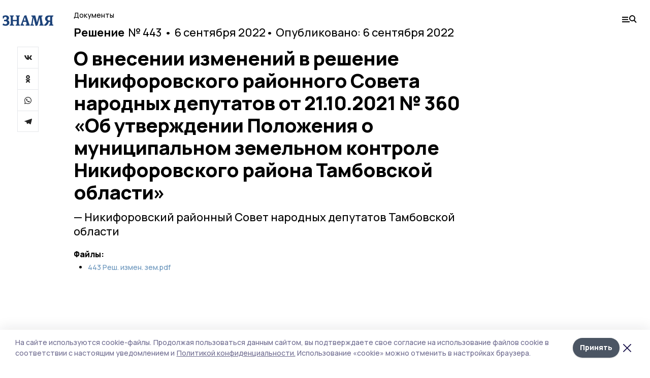

--- FILE ---
content_type: application/javascript; charset=UTF-8
request_url: https://gazetanikiforovka.ru/_nuxt/c25e4f1.js
body_size: 28832
content:
/*! For license information please see LICENSES */
(window.webpackJsonp=window.webpackJsonp||[]).push([[121],{10:function(e,t,n){"use strict";n.d(t,"a",(function(){return o}));var r=n(3);function o(e){Object(r.a)(1,arguments);var t=Object.prototype.toString.call(e);return e instanceof Date||"object"==typeof e&&"[object Date]"===t?new Date(e.getTime()):"number"==typeof e||"[object Number]"===t?new Date(e):("string"!=typeof e&&"[object String]"!==t||"undefined"==typeof console||(console.warn("Starting with v2.0.0-beta.1 date-fns doesn't accept strings as date arguments. Please use `parseISO` to parse strings. See: https://git.io/fjule"),console.warn((new Error).stack)),new Date(NaN))}},11:function(e,t,n){"use strict";function r(e){if(null===e||!0===e||!1===e)return NaN;var t=Number(e);return isNaN(t)?t:t<0?Math.ceil(t):Math.floor(t)}n.d(t,"a",(function(){return r}))},129:function(e,t,n){"use strict";var r={name:"ClientOnly",functional:!0,props:{placeholder:String,placeholderTag:{type:String,default:"div"}},render:function(e,t){var n=t.parent,r=t.slots,o=t.props,c=r(),l=c.default;void 0===l&&(l=[]);var d=c.placeholder;return n._isMounted?l:(n.$once("hook:mounted",(function(){n.$forceUpdate()})),o.placeholderTag&&(o.placeholder||d)?e(o.placeholderTag,{class:["client-only-placeholder"]},o.placeholder||d):l.length>0?l.map((function(){return e(!1)})):e(!1))}};e.exports=r},15:function(e,t,n){"use strict";e.exports=function(e){var t=[];return t.toString=function(){return this.map((function(t){var content=e(t);return t[2]?"@media ".concat(t[2]," {").concat(content,"}"):content})).join("")},t.i=function(e,n,r){"string"==typeof e&&(e=[[null,e,""]]);var o={};if(r)for(var i=0;i<this.length;i++){var c=this[i][0];null!=c&&(o[c]=!0)}for(var l=0;l<e.length;l++){var d=[].concat(e[l]);r&&o[d[0]]||(n&&(d[2]?d[2]="".concat(n," and ").concat(d[2]):d[2]=n),t.push(d))}},t}},16:function(e,t,n){"use strict";function r(e,t){for(var n=[],r={},i=0;i<t.length;i++){var o=t[i],c=o[0],l={id:e+":"+i,css:o[1],media:o[2],sourceMap:o[3]};r[c]?r[c].parts.push(l):n.push(r[c]={id:c,parts:[l]})}return n}n.r(t),n.d(t,"default",(function(){return w}));var o="undefined"!=typeof document;if("undefined"!=typeof DEBUG&&DEBUG&&!o)throw new Error("vue-style-loader cannot be used in a non-browser environment. Use { target: 'node' } in your Webpack config to indicate a server-rendering environment.");var c={},head=o&&(document.head||document.getElementsByTagName("head")[0]),l=null,d=0,f=!1,m=function(){},h=null,v="data-vue-ssr-id",y="undefined"!=typeof navigator&&/msie [6-9]\b/.test(navigator.userAgent.toLowerCase());function w(e,t,n,o){f=n,h=o||{};var l=r(e,t);return x(l),function(t){for(var n=[],i=0;i<l.length;i++){var o=l[i];(d=c[o.id]).refs--,n.push(d)}t?x(l=r(e,t)):l=[];for(i=0;i<n.length;i++){var d;if(0===(d=n[i]).refs){for(var f=0;f<d.parts.length;f++)d.parts[f]();delete c[d.id]}}}}function x(e){for(var i=0;i<e.length;i++){var t=e[i],n=c[t.id];if(n){n.refs++;for(var r=0;r<n.parts.length;r++)n.parts[r](t.parts[r]);for(;r<t.parts.length;r++)n.parts.push(T(t.parts[r]));n.parts.length>t.parts.length&&(n.parts.length=t.parts.length)}else{var o=[];for(r=0;r<t.parts.length;r++)o.push(T(t.parts[r]));c[t.id]={id:t.id,refs:1,parts:o}}}}function k(){var e=document.createElement("style");return e.type="text/css",head.appendChild(e),e}function T(e){var t,n,r=document.querySelector("style["+v+'~="'+e.id+'"]');if(r){if(f)return m;r.parentNode.removeChild(r)}if(y){var o=d++;r=l||(l=k()),t=S.bind(null,r,o,!1),n=S.bind(null,r,o,!0)}else r=k(),t=M.bind(null,r),n=function(){r.parentNode.removeChild(r)};return t(e),function(r){if(r){if(r.css===e.css&&r.media===e.media&&r.sourceMap===e.sourceMap)return;t(e=r)}else n()}}var O,j=(O=[],function(e,t){return O[e]=t,O.filter(Boolean).join("\n")});function S(e,t,n,r){var o=n?"":r.css;if(e.styleSheet)e.styleSheet.cssText=j(t,o);else{var c=document.createTextNode(o),l=e.childNodes;l[t]&&e.removeChild(l[t]),l.length?e.insertBefore(c,l[t]):e.appendChild(c)}}function M(e,t){var n=t.css,r=t.media,o=t.sourceMap;if(r&&e.setAttribute("media",r),h.ssrId&&e.setAttribute(v,t.id),o&&(n+="\n/*# sourceURL="+o.sources[0]+" */",n+="\n/*# sourceMappingURL=data:application/json;base64,"+btoa(unescape(encodeURIComponent(JSON.stringify(o))))+" */"),e.styleSheet)e.styleSheet.cssText=n;else{for(;e.firstChild;)e.removeChild(e.firstChild);e.appendChild(document.createTextNode(n))}}},199:function(e,t,n){"use strict";t.a=function(e,t){return t=t||{},new Promise((function(n,r){var s=new XMLHttpRequest,o=[],u=[],i={},a=function(){return{ok:2==(s.status/100|0),statusText:s.statusText,status:s.status,url:s.responseURL,text:function(){return Promise.resolve(s.responseText)},json:function(){return Promise.resolve(s.responseText).then(JSON.parse)},blob:function(){return Promise.resolve(new Blob([s.response]))},clone:a,headers:{keys:function(){return o},entries:function(){return u},get:function(e){return i[e.toLowerCase()]},has:function(e){return e.toLowerCase()in i}}}};for(var c in s.open(t.method||"get",e,!0),s.onload=function(){s.getAllResponseHeaders().replace(/^(.*?):[^\S\n]*([\s\S]*?)$/gm,(function(e,t,n){o.push(t=t.toLowerCase()),u.push([t,n]),i[t]=i[t]?i[t]+","+n:n})),n(a())},s.onerror=r,s.withCredentials="include"==t.credentials,t.headers)s.setRequestHeader(c,t.headers[c]);s.send(t.body||null)}))}},201:function(e,t,n){"use strict";var r=function(e){return function(e){return!!e&&"object"==typeof e}(e)&&!function(e){var t=Object.prototype.toString.call(e);return"[object RegExp]"===t||"[object Date]"===t||function(e){return e.$$typeof===o}(e)}(e)};var o="function"==typeof Symbol&&Symbol.for?Symbol.for("react.element"):60103;function c(e,t){return!1!==t.clone&&t.isMergeableObject(e)?h((n=e,Array.isArray(n)?[]:{}),e,t):e;var n}function l(e,source,t){return e.concat(source).map((function(element){return c(element,t)}))}function d(e){return Object.keys(e).concat(function(e){return Object.getOwnPropertySymbols?Object.getOwnPropertySymbols(e).filter((function(symbol){return e.propertyIsEnumerable(symbol)})):[]}(e))}function f(object,e){try{return e in object}catch(e){return!1}}function m(e,source,t){var n={};return t.isMergeableObject(e)&&d(e).forEach((function(r){n[r]=c(e[r],t)})),d(source).forEach((function(r){(function(e,t){return f(e,t)&&!(Object.hasOwnProperty.call(e,t)&&Object.propertyIsEnumerable.call(e,t))})(e,r)||(f(e,r)&&t.isMergeableObject(source[r])?n[r]=function(e,t){if(!t.customMerge)return h;var n=t.customMerge(e);return"function"==typeof n?n:h}(r,t)(e[r],source[r],t):n[r]=c(source[r],t))})),n}function h(e,source,t){(t=t||{}).arrayMerge=t.arrayMerge||l,t.isMergeableObject=t.isMergeableObject||r,t.cloneUnlessOtherwiseSpecified=c;var n=Array.isArray(source);return n===Array.isArray(e)?n?t.arrayMerge(e,source,t):m(e,source,t):c(source,t)}h.all=function(e,t){if(!Array.isArray(e))throw new Error("first argument should be an array");return e.reduce((function(e,n){return h(e,n,t)}),{})};var v=h;e.exports=v},202:function(e,t){var n=1/0,r=9007199254740991,o=NaN,c="[object Function]",l="[object GeneratorFunction]",d=/^\s+|\s+$/g,f=/^[-+]0x[0-9a-f]+$/i,m=/^0b[01]+$/i,h=/^0o[0-7]+$/i,v=/^(?:0|[1-9]\d*)$/,y=parseFloat,w=parseInt,x=Object.prototype.toString,k=Math.floor,T=Math.min,O=Math.random;function j(e,t,object){if(!S(object))return!1;var n=typeof t;return!!("number"==n?function(e){return null!=e&&function(e){return"number"==typeof e&&e>-1&&e%1==0&&e<=r}(e.length)&&!function(e){var t=S(e)?x.call(e):"";return t==c||t==l}(e)}(object)&&function(e,t){return!!(t=null==t?r:t)&&("number"==typeof e||v.test(e))&&e>-1&&e%1==0&&e<t}(t,object.length):"string"==n&&t in object)&&function(e,t){return e===t||e!=e&&t!=t}(object[t],e)}function S(e){var t=typeof e;return!!e&&("object"==t||"function"==t)}function M(e){return e?(e=function(e){if("number"==typeof e)return e;if(function(e){return"symbol"==typeof e||function(e){return!!e&&"object"==typeof e}(e)&&"[object Symbol]"==x.call(e)}(e))return o;if(S(e)){var t="function"==typeof e.valueOf?e.valueOf():e;e=S(t)?t+"":t}if("string"!=typeof e)return 0===e?e:+e;e=e.replace(d,"");var n=m.test(e);return n||h.test(e)?w(e.slice(2),n?2:8):f.test(e)?o:+e}(e))===n||e===-1/0?17976931348623157e292*(e<0?-1:1):e==e?e:0:0===e?e:0}e.exports=function(e,t,n){if(n&&"boolean"!=typeof n&&j(e,t,n)&&(t=n=void 0),void 0===n&&("boolean"==typeof t?(n=t,t=void 0):"boolean"==typeof e&&(n=e,e=void 0)),void 0===e&&void 0===t?(e=0,t=1):(e=M(e),void 0===t?(t=e,e=0):t=M(t)),e>t){var r=e;e=t,t=r}if(n||e%1||t%1){var o=O();return T(e+o*(t-e+y("1e-"+((o+"").length-1))),t)}return function(e,t){return e+k(O()*(t-e+1))}(e,t)}},203:function(e,t){e.exports=function(e){function t(r){if(n[r])return n[r].exports;var o=n[r]={i:r,l:!1,exports:{}};return e[r].call(o.exports,o,o.exports,t),o.l=!0,o.exports}var n={};return t.m=e,t.c=n,t.d=function(e,n,r){t.o(e,n)||Object.defineProperty(e,n,{configurable:!1,enumerable:!0,get:r})},t.n=function(e){var n=e&&e.__esModule?function(){return e.default}:function(){return e};return t.d(n,"a",n),n},t.o=function(e,t){return Object.prototype.hasOwnProperty.call(e,t)},t.p="",t(t.s=0)}([function(e,t,n){"use strict";var r="function"==typeof Symbol&&"symbol"==typeof Symbol.iterator?function(e){return typeof e}:function(e){return e&&"function"==typeof Symbol&&e.constructor===Symbol&&e!==Symbol.prototype?"symbol":typeof e},o=n(1);e.exports=function(t,n){var i=!(arguments.length>2&&void 0!==arguments[2])||arguments[2],a="object"===("undefined"==typeof document?"undefined":r(document))&&"string"==typeof document.cookie,s="object"===(void 0===t?"undefined":r(t))&&"object"===(void 0===n?"undefined":r(n))&&void 0!==e,u=!a&&!s||a&&s,c=function(e){if(s){var r=t.headers.cookie||"";return e&&(r=(r=n.getHeaders())["set-cookie"]?r["set-cookie"].map((function(e){return e.split(";")[0]})).join(";"):""),r}if(a)return document.cookie||""},l=function(){var e=n.getHeader("Set-Cookie");return(e="string"==typeof e?[e]:e)||[]},p=function(e){return n.setHeader("Set-Cookie",e)},d=function(e,t){if(!t)return e;try{return JSON.parse(e)}catch(t){return e}},f={parseJSON:i,set:function(){var e=arguments.length>0&&void 0!==arguments[0]?arguments[0]:"",t=arguments.length>1&&void 0!==arguments[1]?arguments[1]:"",n=arguments.length>2&&void 0!==arguments[2]?arguments[2]:{path:"/"};if(!u)if(t="object"===(void 0===t?"undefined":r(t))?JSON.stringify(t):t,s){var i=l();i.push(o.serialize(e,t,n)),p(i)}else document.cookie=o.serialize(e,t,n)},setAll:function(){var e=arguments.length>0&&void 0!==arguments[0]?arguments[0]:[];u||Array.isArray(e)&&e.forEach((function(e){var t=e.name,n=void 0===t?"":t,r=e.value,o=void 0===r?"":r,i=e.opts,a=void 0===i?{path:"/"}:i;f.set(n,o,a)}))},get:function(){var e=arguments.length>0&&void 0!==arguments[0]?arguments[0]:"",t=arguments.length>1&&void 0!==arguments[1]?arguments[1]:{fromRes:!1,parseJSON:f.parseJSON};if(u)return"";var n=o.parse(c(t.fromRes)),r=n[e];return d(r,t.parseJSON)},getAll:function(){var e=arguments.length>0&&void 0!==arguments[0]?arguments[0]:{fromRes:!1,parseJSON:f.parseJSON};if(u)return{};var t=o.parse(c(e.fromRes));for(var n in t)t[n]=d(t[n],e.parseJSON);return t},remove:function(){var e=arguments.length>0&&void 0!==arguments[0]?arguments[0]:"",t=arguments.length>1&&void 0!==arguments[1]?arguments[1]:{path:"/"};if(!u){var n=f.get(e);t.expires=new Date(0),void 0!==n&&f.set(e,"",t)}},removeAll:function(){if(!u){var e=o.parse(c());for(var t in e)f.remove(t)}},nodeCookie:o};return f}},function(e,t,n){"use strict";function i(e,t){try{return t(e)}catch(t){return e}}t.parse=function(e,t){if("string"!=typeof e)throw new TypeError("argument str must be a string");for(var n={},r=t||{},o=e.split(u),s=r.decode||a,c=0;c<o.length;c++){var l=o[c],p=l.indexOf("=");if(!(p<0)){var d=l.substr(0,p).trim(),f=l.substr(++p,l.length).trim();'"'==f[0]&&(f=f.slice(1,-1)),null==n[d]&&(n[d]=i(f,s))}}return n},t.serialize=function(e,t,n){var o=n||{},c=o.encode||s;if("function"!=typeof c)throw new TypeError("option encode is invalid");if(!r.test(e))throw new TypeError("argument name is invalid");var i=c(t);if(i&&!r.test(i))throw new TypeError("argument val is invalid");var a=e+"="+i;if(null!=o.maxAge){var u=o.maxAge-0;if(isNaN(u))throw new Error("maxAge should be a Number");a+="; Max-Age="+Math.floor(u)}if(o.domain){if(!r.test(o.domain))throw new TypeError("option domain is invalid");a+="; Domain="+o.domain}if(o.path){if(!r.test(o.path))throw new TypeError("option path is invalid");a+="; Path="+o.path}if(o.expires){if("function"!=typeof o.expires.toUTCString)throw new TypeError("option expires is invalid");a+="; Expires="+o.expires.toUTCString()}if(o.httpOnly&&(a+="; HttpOnly"),o.secure&&(a+="; Secure"),o.sameSite)switch("string"==typeof o.sameSite?o.sameSite.toLowerCase():o.sameSite){case!0:a+="; SameSite=Strict";break;case"lax":a+="; SameSite=Lax";break;case"strict":a+="; SameSite=Strict";break;case"none":a+="; SameSite=None";break;default:throw new TypeError("option sameSite is invalid")}return a};var a=decodeURIComponent,s=encodeURIComponent,u=/; */,r=/^[\u0009\u0020-\u007e\u0080-\u00ff]+$/}])},204:function(e,t,n){"use strict";var r=n(41);n(59),n(18),n(96);function o(e){return null!==e&&"object"===Object(r.a)(e)}function c(e,t){var n=arguments.length>2&&void 0!==arguments[2]?arguments[2]:".",r=arguments.length>3?arguments[3]:void 0;if(!o(t))return c(e,{},n,r);var l=Object.assign({},t);for(var d in e)if("__proto__"!==d&&"constructor"!==d){var f=e[d];null!==f&&(r&&r(l,d,f,n)||(Array.isArray(f)&&Array.isArray(l[d])?l[d]=l[d].concat(f):o(f)&&o(l[d])?l[d]=c(f,l[d],(n?"".concat(n,"."):"")+d.toString(),r):l[d]=f))}return l}function l(e){return function(){for(var t=arguments.length,n=new Array(t),r=0;r<t;r++)n[r]=arguments[r];return n.reduce((function(p,t){return c(p,t,"",e)}),{})}}var d=l();d.fn=l((function(e,t,n,r){if(void 0!==e[t]&&"function"==typeof n)return e[t]=n(e[t]),!0})),d.arrayFn=l((function(e,t,n,r){if(Array.isArray(e[t])&&"function"==typeof n)return e[t]=n(e[t]),!0})),d.extend=l,t.a=d},205:function(e,t,n){"use strict";var r="function"==typeof Symbol&&"symbol"==typeof Symbol.iterator?function(e){return typeof e}:function(e){return e&&"function"==typeof Symbol&&e.constructor===Symbol&&e!==Symbol.prototype?"symbol":typeof e},o=function(e,t){if(!(e instanceof t))throw new TypeError("Cannot call a class as a function")},c=function(){function e(e,t){for(var i=0;i<t.length;i++){var n=t[i];n.enumerable=n.enumerable||!1,n.configurable=!0,"value"in n&&(n.writable=!0),Object.defineProperty(e,n.key,n)}}return function(t,n,r){return n&&e(t.prototype,n),r&&e(t,r),t}}(),l=function(e){return null==e||"function"!=typeof e&&"object"!==(void 0===e?"undefined":r(e))},d=Object.prototype.toString,f=function(e){var t=void 0===e?"undefined":r(e);return"undefined"===t?"undefined":null===e?"null":!0===e||!1===e||e instanceof Boolean?"boolean":"string"===t||e instanceof String?"string":"number"===t||e instanceof Number?"number":"function"===t||e instanceof Function?void 0!==e.constructor.name&&"Generator"===e.constructor.name.slice(0,9)?"generatorfunction":"function":void 0!==Array.isArray&&Array.isArray(e)?"array":e instanceof RegExp?"regexp":e instanceof Date?"date":"[object RegExp]"===(t=d.call(e))?"regexp":"[object Date]"===t?"date":"[object Arguments]"===t?"arguments":"[object Error]"===t?"error":"[object Promise]"===t?"promise":function(e){return e.constructor&&"function"==typeof e.constructor.isBuffer&&e.constructor.isBuffer(e)}(e)?"buffer":"[object Set]"===t?"set":"[object WeakSet]"===t?"weakset":"[object Map]"===t?"map":"[object WeakMap]"===t?"weakmap":"[object Symbol]"===t?"symbol":"[object Map Iterator]"===t?"mapiterator":"[object Set Iterator]"===t?"setiterator":"[object String Iterator]"===t?"stringiterator":"[object Array Iterator]"===t?"arrayiterator":"[object Int8Array]"===t?"int8array":"[object Uint8Array]"===t?"uint8array":"[object Uint8ClampedArray]"===t?"uint8clampedarray":"[object Int16Array]"===t?"int16array":"[object Uint16Array]"===t?"uint16array":"[object Int32Array]"===t?"int32array":"[object Uint32Array]"===t?"uint32array":"[object Float32Array]"===t?"float32array":"[object Float64Array]"===t?"float64array":"object"};function m(e){e=e||{};var t=arguments.length,i=0;if(1===t)return e;for(;++i<t;){var n=arguments[i];l(e)&&(e=n),v(n)&&h(e,n)}return e}function h(e,t){for(var n in function(e,t){if(null==e)throw new TypeError("expected first argument to be an object.");if(void 0===t||"undefined"==typeof Symbol)return e;if("function"!=typeof Object.getOwnPropertySymbols)return e;for(var n=Object.prototype.propertyIsEnumerable,r=Object(e),o=arguments.length,i=0;++i<o;)for(var c=Object(arguments[i]),l=Object.getOwnPropertySymbols(c),d=0;d<l.length;d++){var f=l[d];n.call(c,f)&&(r[f]=c[f])}}(e,t),t)if("__proto__"!==n&&y(t,n)){var r=t[n];v(r)?("undefined"===f(e[n])&&"function"===f(r)&&(e[n]=r),e[n]=m(e[n]||{},r)):e[n]=r}return e}function v(e){return"object"===f(e)||"function"===f(e)}function y(e,t){return Object.prototype.hasOwnProperty.call(e,t)}var w=m,x="undefined"!=typeof window,k=function(){if(x&&"IntersectionObserver"in window&&"IntersectionObserverEntry"in window&&"intersectionRatio"in window.IntersectionObserverEntry.prototype)return"isIntersecting"in window.IntersectionObserverEntry.prototype||Object.defineProperty(window.IntersectionObserverEntry.prototype,"isIntersecting",{get:function(){return this.intersectionRatio>0}}),!0;return!1}();var T="event",O="observer",j=function(){if(x)return"function"==typeof window.CustomEvent?window.CustomEvent:(e.prototype=window.Event.prototype,e);function e(e,t){t=t||{bubbles:!1,cancelable:!1,detail:void 0};var n=document.createEvent("CustomEvent");return n.initCustomEvent(e,t.bubbles,t.cancelable,t.detail),n}}();function S(e,t){if(e.length){var n=e.indexOf(t);return n>-1?e.splice(n,1):void 0}}function M(e,t){if("IMG"===e.tagName&&e.getAttribute("data-srcset")){var n=e.getAttribute("data-srcset"),r=[],o=e.parentNode.offsetWidth*t,c=void 0,l=void 0,d=void 0;(n=n.trim().split(",")).map((function(e){e=e.trim(),-1===(c=e.lastIndexOf(" "))?(l=e,d=999998):(l=e.substr(0,c),d=parseInt(e.substr(c+1,e.length-c-2),10)),r.push([d,l])})),r.sort((function(a,b){if(a[0]<b[0])return 1;if(a[0]>b[0])return-1;if(a[0]===b[0]){if(-1!==b[1].indexOf(".webp",b[1].length-5))return 1;if(-1!==a[1].indexOf(".webp",a[1].length-5))return-1}return 0}));for(var f="",m=void 0,i=0;i<r.length;i++){f=(m=r[i])[1];var h=r[i+1];if(h&&h[0]<o){f=m[1];break}if(!h){f=m[1];break}}return f}}function C(e,t){for(var n=void 0,i=0,r=e.length;i<r;i++)if(t(e[i])){n=e[i];break}return n}var z=function(){var e=arguments.length>0&&void 0!==arguments[0]?arguments[0]:1;return x&&window.devicePixelRatio||e};function D(){if(!x)return!1;var e=!0,t=document;try{var n=t.createElement("object");n.type="image/webp",n.style.visibility="hidden",n.innerHTML="!",t.body.appendChild(n),e=!n.offsetWidth,t.body.removeChild(n)}catch(t){e=!1}return e}var N=function(){if(x){var e=!1;try{var t=Object.defineProperty({},"passive",{get:function(){e=!0}});window.addEventListener("test",null,t)}catch(e){}return e}}(),E={on:function(e,t,n){var r=arguments.length>3&&void 0!==arguments[3]&&arguments[3];N?e.addEventListener(t,n,{capture:r,passive:!0}):e.addEventListener(t,n,r)},off:function(e,t,n){var r=arguments.length>3&&void 0!==arguments[3]&&arguments[3];e.removeEventListener(t,n,r)}},A=function(e,t,n){var image=new Image;if(!e||!e.src){var r=new Error("image src is required");return n(r)}image.src=e.src,image.onload=function(){t({naturalHeight:image.naturalHeight,naturalWidth:image.naturalWidth,src:image.src})},image.onerror=function(e){n(e)}},style=function(e,t){return"undefined"!=typeof getComputedStyle?getComputedStyle(e,null).getPropertyValue(t):e.style[t]},L=function(e){return style(e,"overflow")+style(e,"overflow-y")+style(e,"overflow-x")};function P(){}var U=function(){function e(t){var n=t.max;o(this,e),this.options={max:n||100},this._caches=[]}return c(e,[{key:"has",value:function(e){return this._caches.indexOf(e)>-1}},{key:"add",value:function(e){this.has(e)||(this._caches.push(e),this._caches.length>this.options.max&&this.free())}},{key:"free",value:function(){this._caches.shift()}}]),e}(),_=function(){function e(t){var n=t.el,r=t.src,c=t.error,l=t.loading,d=t.bindType,f=t.$parent,m=t.options,h=t.elRenderer,v=t.imageCache;o(this,e),this.el=n,this.src=r,this.error=c,this.loading=l,this.bindType=d,this.attempt=0,this.naturalHeight=0,this.naturalWidth=0,this.options=m,this.rect=null,this.$parent=f,this.elRenderer=h,this._imageCache=v,this.performanceData={init:Date.now(),loadStart:0,loadEnd:0},this.filter(),this.initState(),this.render("loading",!1)}return c(e,[{key:"initState",value:function(){"dataset"in this.el?this.el.dataset.src=this.src:this.el.setAttribute("data-src",this.src),this.state={loading:!1,error:!1,loaded:!1,rendered:!1}}},{key:"record",value:function(e){this.performanceData[e]=Date.now()}},{key:"update",value:function(e){var t=e.src,n=e.loading,r=e.error,o=this.src;this.src=t,this.loading=n,this.error=r,this.filter(),o!==this.src&&(this.attempt=0,this.initState())}},{key:"getRect",value:function(){this.rect=this.el.getBoundingClientRect()}},{key:"checkInView",value:function(){return this.getRect(),this.rect.top<window.innerHeight*this.options.preLoad&&this.rect.bottom>this.options.preLoadTop&&this.rect.left<window.innerWidth*this.options.preLoad&&this.rect.right>0}},{key:"filter",value:function(){var e=this;(function(e){if(!(e instanceof Object))return[];if(Object.keys)return Object.keys(e);var t=[];for(var n in e)e.hasOwnProperty(n)&&t.push(n);return t})(this.options.filter).map((function(t){e.options.filter[t](e,e.options)}))}},{key:"renderLoading",value:function(e){var t=this;this.state.loading=!0,A({src:this.loading},(function(data){t.render("loading",!1),t.state.loading=!1,e()}),(function(){e(),t.state.loading=!1,t.options.silent||console.warn("VueLazyload log: load failed with loading image("+t.loading+")")}))}},{key:"load",value:function(){var e=this,t=arguments.length>0&&void 0!==arguments[0]?arguments[0]:P;return this.attempt>this.options.attempt-1&&this.state.error?(this.options.silent||console.log("VueLazyload log: "+this.src+" tried too more than "+this.options.attempt+" times"),void t()):this.state.rendered&&this.state.loaded?void 0:this._imageCache.has(this.src)?(this.state.loaded=!0,this.render("loaded",!0),this.state.rendered=!0,t()):void this.renderLoading((function(){e.attempt++,e.options.adapter.beforeLoad&&e.options.adapter.beforeLoad(e,e.options),e.record("loadStart"),A({src:e.src},(function(data){e.naturalHeight=data.naturalHeight,e.naturalWidth=data.naturalWidth,e.state.loaded=!0,e.state.error=!1,e.record("loadEnd"),e.render("loaded",!1),e.state.rendered=!0,e._imageCache.add(e.src),t()}),(function(t){!e.options.silent&&console.error(t),e.state.error=!0,e.state.loaded=!1,e.render("error",!1)}))}))}},{key:"render",value:function(e,t){this.elRenderer(this,e,t)}},{key:"performance",value:function(){var e="loading",time=0;return this.state.loaded&&(e="loaded",time=(this.performanceData.loadEnd-this.performanceData.loadStart)/1e3),this.state.error&&(e="error"),{src:this.src,state:e,time:time}}},{key:"$destroy",value:function(){this.el=null,this.src=null,this.error=null,this.loading=null,this.bindType=null,this.attempt=0}}]),e}(),W="[data-uri]",H=["scroll","wheel","mousewheel","resize","animationend","transitionend","touchmove"],Y={rootMargin:"0px",threshold:0},G=function(e){return function(){function t(e){var n,r,c,l,d=e.preLoad,f=e.error,m=e.throttleWait,h=e.preLoadTop,v=e.dispatchEvent,y=e.loading,w=e.attempt,x=e.silent,k=void 0===x||x,j=e.scale,S=e.listenEvents,filter=(e.hasbind,e.filter),M=e.adapter,C=e.observer,N=e.observerOptions;o(this,t),this.version="1.3.3",this.mode=T,this.ListenerQueue=[],this.TargetIndex=0,this.TargetQueue=[],this.options={silent:k,dispatchEvent:!!v,throttleWait:m||200,preLoad:d||1.3,preLoadTop:h||0,error:f||W,loading:y||W,attempt:w||3,scale:j||z(j),ListenEvents:S||H,hasbind:!1,supportWebp:D(),filter:filter||{},adapter:M||{},observer:!!C,observerOptions:N||Y},this._initEvent(),this._imageCache=new U({max:200}),this.lazyLoadHandler=(n=this._lazyLoadHandler.bind(this),r=this.options.throttleWait,c=null,l=0,function(){if(!c){var e=Date.now()-l,t=this,o=arguments,d=function(){l=Date.now(),c=!1,n.apply(t,o)};e>=r?d():c=setTimeout(d,r)}}),this.setMode(this.options.observer?O:T)}return c(t,[{key:"config",value:function(){var e=arguments.length>0&&void 0!==arguments[0]?arguments[0]:{};w(this.options,e)}},{key:"performance",value:function(){var e=[];return this.ListenerQueue.map((function(t){e.push(t.performance())})),e}},{key:"addLazyBox",value:function(e){this.ListenerQueue.push(e),x&&(this._addListenerTarget(window),this._observer&&this._observer.observe(e.el),e.$el&&e.$el.parentNode&&this._addListenerTarget(e.$el.parentNode))}},{key:"add",value:function(t,n,r){var o=this;if(function(e,t){for(var n=!1,i=0,r=e.length;i<r;i++)if(t(e[i])){n=!0;break}return n}(this.ListenerQueue,(function(e){return e.el===t})))return this.update(t,n),e.nextTick(this.lazyLoadHandler);var c=this._valueFormatter(n.value),l=c.src,d=c.loading,f=c.error;e.nextTick((function(){l=M(t,o.options.scale)||l,o._observer&&o._observer.observe(t);var c=Object.keys(n.modifiers)[0],m=void 0;c&&(m=(m=r.context.$refs[c])?m.$el||m:document.getElementById(c)),m||(m=function(e){if(x){if(!(e instanceof HTMLElement))return window;for(var t=e;t&&t!==document.body&&t!==document.documentElement&&t.parentNode;){if(/(scroll|auto)/.test(L(t)))return t;t=t.parentNode}return window}}(t));var h=new _({bindType:n.arg,$parent:m,el:t,loading:d,error:f,src:l,elRenderer:o._elRenderer.bind(o),options:o.options,imageCache:o._imageCache});o.ListenerQueue.push(h),x&&(o._addListenerTarget(window),o._addListenerTarget(m)),o.lazyLoadHandler(),e.nextTick((function(){return o.lazyLoadHandler()}))}))}},{key:"update",value:function(t,n,r){var o=this,c=this._valueFormatter(n.value),l=c.src,d=c.loading,f=c.error;l=M(t,this.options.scale)||l;var m=C(this.ListenerQueue,(function(e){return e.el===t}));m?m.update({src:l,loading:d,error:f}):this.add(t,n,r),this._observer&&(this._observer.unobserve(t),this._observer.observe(t)),this.lazyLoadHandler(),e.nextTick((function(){return o.lazyLoadHandler()}))}},{key:"remove",value:function(e){if(e){this._observer&&this._observer.unobserve(e);var t=C(this.ListenerQueue,(function(t){return t.el===e}));t&&(this._removeListenerTarget(t.$parent),this._removeListenerTarget(window),S(this.ListenerQueue,t),t.$destroy())}}},{key:"removeComponent",value:function(e){e&&(S(this.ListenerQueue,e),this._observer&&this._observer.unobserve(e.el),e.$parent&&e.$el.parentNode&&this._removeListenerTarget(e.$el.parentNode),this._removeListenerTarget(window))}},{key:"setMode",value:function(e){var t=this;k||e!==O||(e=T),this.mode=e,e===T?(this._observer&&(this.ListenerQueue.forEach((function(e){t._observer.unobserve(e.el)})),this._observer=null),this.TargetQueue.forEach((function(e){t._initListen(e.el,!0)}))):(this.TargetQueue.forEach((function(e){t._initListen(e.el,!1)})),this._initIntersectionObserver())}},{key:"_addListenerTarget",value:function(e){if(e){var t=C(this.TargetQueue,(function(t){return t.el===e}));return t?t.childrenCount++:(t={el:e,id:++this.TargetIndex,childrenCount:1,listened:!0},this.mode===T&&this._initListen(t.el,!0),this.TargetQueue.push(t)),this.TargetIndex}}},{key:"_removeListenerTarget",value:function(e){var t=this;this.TargetQueue.forEach((function(n,r){n.el===e&&(n.childrenCount--,n.childrenCount||(t._initListen(n.el,!1),t.TargetQueue.splice(r,1),n=null))}))}},{key:"_initListen",value:function(e,t){var n=this;this.options.ListenEvents.forEach((function(r){return E[t?"on":"off"](e,r,n.lazyLoadHandler)}))}},{key:"_initEvent",value:function(){var e=this;this.Event={listeners:{loading:[],loaded:[],error:[]}},this.$on=function(t,n){e.Event.listeners[t]||(e.Event.listeners[t]=[]),e.Event.listeners[t].push(n)},this.$once=function(t,n){var r=e;e.$on(t,(function e(){r.$off(t,e),n.apply(r,arguments)}))},this.$off=function(t,n){if(n)S(e.Event.listeners[t],n);else{if(!e.Event.listeners[t])return;e.Event.listeners[t].length=0}},this.$emit=function(t,n,r){e.Event.listeners[t]&&e.Event.listeners[t].forEach((function(e){return e(n,r)}))}}},{key:"_lazyLoadHandler",value:function(){var e=this,t=[];this.ListenerQueue.forEach((function(e,n){e.el&&e.el.parentNode||t.push(e),e.checkInView()&&e.load()})),t.forEach((function(t){S(e.ListenerQueue,t),t.$destroy()}))}},{key:"_initIntersectionObserver",value:function(){var e=this;k&&(this._observer=new IntersectionObserver(this._observerHandler.bind(this),this.options.observerOptions),this.ListenerQueue.length&&this.ListenerQueue.forEach((function(t){e._observer.observe(t.el)})))}},{key:"_observerHandler",value:function(e,t){var n=this;e.forEach((function(e){e.isIntersecting&&n.ListenerQueue.forEach((function(t){if(t.el===e.target){if(t.state.loaded)return n._observer.unobserve(t.el);t.load()}}))}))}},{key:"_elRenderer",value:function(e,t,n){if(e.el){var r=e.el,o=e.bindType,c=void 0;switch(t){case"loading":c=e.loading;break;case"error":c=e.error;break;default:c=e.src}if(o?r.style[o]='url("'+c+'")':r.getAttribute("src")!==c&&r.setAttribute("src",c),r.setAttribute("lazy",t),this.$emit(t,e,n),this.options.adapter[t]&&this.options.adapter[t](e,this.options),this.options.dispatchEvent){var l=new j(t,{detail:e});r.dispatchEvent(l)}}}},{key:"_valueFormatter",value:function(e){var t,n=e,o=this.options.loading,c=this.options.error;return null!==(t=e)&&"object"===(void 0===t?"undefined":r(t))&&(e.src||this.options.silent||console.error("Vue Lazyload warning: miss src with "+e),n=e.src,o=e.loading||this.options.loading,c=e.error||this.options.error),{src:n,loading:o,error:c}}}]),t}()},I=function(e){return{props:{tag:{type:String,default:"div"}},render:function(e){return!1===this.show?e(this.tag):e(this.tag,null,this.$slots.default)},data:function(){return{el:null,state:{loaded:!1},rect:{},show:!1}},mounted:function(){this.el=this.$el,e.addLazyBox(this),e.lazyLoadHandler()},beforeDestroy:function(){e.removeComponent(this)},methods:{getRect:function(){this.rect=this.$el.getBoundingClientRect()},checkInView:function(){return this.getRect(),x&&this.rect.top<window.innerHeight*e.options.preLoad&&this.rect.bottom>0&&this.rect.left<window.innerWidth*e.options.preLoad&&this.rect.right>0},load:function(){this.show=!0,this.state.loaded=!0,this.$emit("show",this)},destroy:function(){return this.$destroy}}}},R=function(){function e(t){var n=t.lazy;o(this,e),this.lazy=n,n.lazyContainerMananger=this,this._queue=[]}return c(e,[{key:"bind",value:function(e,t,n){var r=new F({el:e,binding:t,vnode:n,lazy:this.lazy});this._queue.push(r)}},{key:"update",value:function(e,t,n){var r=C(this._queue,(function(t){return t.el===e}));r&&r.update({el:e,binding:t,vnode:n})}},{key:"unbind",value:function(e,t,n){var r=C(this._queue,(function(t){return t.el===e}));r&&(r.clear(),S(this._queue,r))}}]),e}(),$={selector:"img"},F=function(){function e(t){var n=t.el,r=t.binding,c=t.vnode,l=t.lazy;o(this,e),this.el=null,this.vnode=c,this.binding=r,this.options={},this.lazy=l,this._queue=[],this.update({el:n,binding:r})}return c(e,[{key:"update",value:function(e){var t=this,n=e.el,r=e.binding;this.el=n,this.options=w({},$,r.value),this.getImgs().forEach((function(e){t.lazy.add(e,w({},t.binding,{value:{src:"dataset"in e?e.dataset.src:e.getAttribute("data-src"),error:("dataset"in e?e.dataset.error:e.getAttribute("data-error"))||t.options.error,loading:("dataset"in e?e.dataset.loading:e.getAttribute("data-loading"))||t.options.loading}}),t.vnode)}))}},{key:"getImgs",value:function(){return function(e){for(var t=e.length,n=[],i=0;i<t;i++)n.push(e[i]);return n}(this.el.querySelectorAll(this.options.selector))}},{key:"clear",value:function(){var e=this;this.getImgs().forEach((function(t){return e.lazy.remove(t)})),this.vnode=null,this.binding=null,this.lazy=null}}]),e}(),X=function(e){return{props:{src:[String,Object],tag:{type:String,default:"img"}},render:function(e){return e(this.tag,{attrs:{src:this.renderSrc}},this.$slots.default)},data:function(){return{el:null,options:{src:"",error:"",loading:"",attempt:e.options.attempt},state:{loaded:!1,error:!1,attempt:0},rect:{},renderSrc:""}},watch:{src:function(){this.init(),e.addLazyBox(this),e.lazyLoadHandler()}},created:function(){this.init(),this.renderSrc=this.options.loading},mounted:function(){this.el=this.$el,e.addLazyBox(this),e.lazyLoadHandler()},beforeDestroy:function(){e.removeComponent(this)},methods:{init:function(){var t=e._valueFormatter(this.src),n=t.src,r=t.loading,o=t.error;this.state.loaded=!1,this.options.src=n,this.options.error=o,this.options.loading=r,this.renderSrc=this.options.loading},getRect:function(){this.rect=this.$el.getBoundingClientRect()},checkInView:function(){return this.getRect(),x&&this.rect.top<window.innerHeight*e.options.preLoad&&this.rect.bottom>0&&this.rect.left<window.innerWidth*e.options.preLoad&&this.rect.right>0},load:function(){var t=this,n=arguments.length>0&&void 0!==arguments[0]?arguments[0]:P;if(this.state.attempt>this.options.attempt-1&&this.state.error)return e.options.silent||console.log("VueLazyload log: "+this.options.src+" tried too more than "+this.options.attempt+" times"),void n();var r=this.options.src;A({src:r},(function(e){var n=e.src;t.renderSrc=n,t.state.loaded=!0}),(function(e){t.state.attempt++,t.renderSrc=t.options.error,t.state.error=!0}))}}}},Q={install:function(e){var t=arguments.length>1&&void 0!==arguments[1]?arguments[1]:{},n=G(e),r=new n(t),o=new R({lazy:r}),c="2"===e.version.split(".")[0];e.prototype.$Lazyload=r,t.lazyComponent&&e.component("lazy-component",I(r)),t.lazyImage&&e.component("lazy-image",X(r)),c?(e.directive("lazy",{bind:r.add.bind(r),update:r.update.bind(r),componentUpdated:r.lazyLoadHandler.bind(r),unbind:r.remove.bind(r)}),e.directive("lazy-container",{bind:o.bind.bind(o),componentUpdated:o.update.bind(o),unbind:o.unbind.bind(o)})):(e.directive("lazy",{bind:r.lazyLoadHandler.bind(r),update:function(e,t){w(this.vm.$refs,this.vm.$els),r.add(this.el,{modifiers:this.modifiers||{},arg:this.arg,value:e,oldValue:t},{context:this.vm})},unbind:function(){r.remove(this.el)}}),e.directive("lazy-container",{update:function(e,t){o.update(this.el,{modifiers:this.modifiers||{},arg:this.arg,value:e,oldValue:t},{context:this.vm})},unbind:function(){o.unbind(this.el)}}))}};t.a=Q},218:function(e,t,n){(function(e){e.installComponents=function(component,e){var n="function"==typeof component.exports?component.exports.extendOptions:component.options;for(var i in"function"==typeof component.exports&&(n.components=component.exports.options.components),n.components=n.components||{},e)n.components[i]=n.components[i]||e[i];n.functional&&function(component,e){if(component.exports[t])return;component.exports[t]=!0;var n=component.exports.render;component.exports.render=function(t,r){return n(t,Object.assign({},r,{_c:function(t,a,b){return r._c(e[t]||t,a,b)}}))}}(component,n.components)};var t="_functionalComponents"}).call(this,n(53))},257:function(e,t,n){var content=n(258);content.__esModule&&(content=content.default),"string"==typeof content&&(content=[[e.i,content,""]]),content.locals&&(e.exports=content.locals);(0,n(16).default)("54b08540",content,!0,{sourceMap:!1})},258:function(e,t,n){var r=n(15)((function(i){return i[1]}));r.push([e.i,"/*! tailwindcss v2.1.2 | MIT License | https://tailwindcss.com*//*! modern-normalize v1.1.0 | MIT License | https://github.com/sindresorhus/modern-normalize */\n\n/*\nDocument\n========\n*/\n\n/**\nUse a better box model (opinionated).\n*/\n\n*,\n::before,\n::after {\n\tbox-sizing: border-box;\n}\n\n/**\nUse a more readable tab size (opinionated).\n*/\n\nhtml {\n\t-moz-tab-size: 4;\n\t-o-tab-size: 4;\n\t   tab-size: 4;\n}\n\n/**\n1. Correct the line height in all browsers.\n2. Prevent adjustments of font size after orientation changes in iOS.\n*/\n\nhtml {\n\tline-height: 1.15; /* 1 */\n\t-webkit-text-size-adjust: 100%; /* 2 */\n}\n\n/*\nSections\n========\n*/\n\n/**\nRemove the margin in all browsers.\n*/\n\nbody {\n\tmargin: 0;\n}\n\n/**\nImprove consistency of default fonts in all browsers. (https://github.com/sindresorhus/modern-normalize/issues/3)\n*/\n\nbody {\n\tfont-family:\n\t\tsystem-ui,\n\t\t-apple-system, /* Firefox supports this but not yet `system-ui` */\n\t\t'Segoe UI',\n\t\tRoboto,\n\t\tHelvetica,\n\t\tArial,\n\t\tsans-serif,\n\t\t'Apple Color Emoji',\n\t\t'Segoe UI Emoji';\n}\n\n/*\nGrouping content\n================\n*/\n\n/**\n1. Add the correct height in Firefox.\n2. Correct the inheritance of border color in Firefox. (https://bugzilla.mozilla.org/show_bug.cgi?id=190655)\n*/\n\nhr {\n\theight: 0; /* 1 */\n\tcolor: inherit; /* 2 */\n}\n\n/*\nText-level semantics\n====================\n*/\n\n/**\nAdd the correct text decoration in Chrome, Edge, and Safari.\n*/\n\nabbr[title] {\n\t-webkit-text-decoration: underline dotted;\n\t        text-decoration: underline dotted;\n}\n\n/**\nAdd the correct font weight in Edge and Safari.\n*/\n\nb,\nstrong {\n\tfont-weight: bolder;\n}\n\n/**\n1. Improve consistency of default fonts in all browsers. (https://github.com/sindresorhus/modern-normalize/issues/3)\n2. Correct the odd 'em' font sizing in all browsers.\n*/\n\ncode,\nkbd,\nsamp,\npre {\n\tfont-family:\n\t\tui-monospace,\n\t\tSFMono-Regular,\n\t\tConsolas,\n\t\t'Liberation Mono',\n\t\tMenlo,\n\t\tmonospace; /* 1 */\n\tfont-size: 1em; /* 2 */\n}\n\n/**\nAdd the correct font size in all browsers.\n*/\n\nsmall {\n\tfont-size: 80%;\n}\n\n/**\nPrevent 'sub' and 'sup' elements from affecting the line height in all browsers.\n*/\n\nsub,\nsup {\n\tfont-size: 75%;\n\tline-height: 0;\n\tposition: relative;\n\tvertical-align: baseline;\n}\n\nsub {\n\tbottom: -0.25em;\n}\n\nsup {\n\ttop: -0.5em;\n}\n\n/*\nTabular data\n============\n*/\n\n/**\n1. Remove text indentation from table contents in Chrome and Safari. (https://bugs.chromium.org/p/chromium/issues/detail?id=999088, https://bugs.webkit.org/show_bug.cgi?id=201297)\n2. Correct table border color inheritance in all Chrome and Safari. (https://bugs.chromium.org/p/chromium/issues/detail?id=935729, https://bugs.webkit.org/show_bug.cgi?id=195016)\n*/\n\ntable {\n\ttext-indent: 0; /* 1 */\n\tborder-color: inherit; /* 2 */\n}\n\n/*\nForms\n=====\n*/\n\n/**\n1. Change the font styles in all browsers.\n2. Remove the margin in Firefox and Safari.\n*/\n\nbutton,\ninput,\noptgroup,\nselect,\ntextarea {\n\tfont-family: inherit; /* 1 */\n\tfont-size: 100%; /* 1 */\n\tline-height: 1.15; /* 1 */\n\tmargin: 0; /* 2 */\n}\n\n/**\nRemove the inheritance of text transform in Edge and Firefox.\n1. Remove the inheritance of text transform in Firefox.\n*/\n\nbutton,\nselect { /* 1 */\n\ttext-transform: none;\n}\n\n/**\nCorrect the inability to style clickable types in iOS and Safari.\n*/\n\nbutton,\n[type='button'],\n[type='reset'],\n[type='submit'] {\n\t-webkit-appearance: button;\n}\n\n/**\nRemove the inner border and padding in Firefox.\n*/\n\n::-moz-focus-inner {\n\tborder-style: none;\n\tpadding: 0;\n}\n\n/**\nRestore the focus styles unset by the previous rule.\n*/\n\n:-moz-focusring {\n\toutline: 1px dotted ButtonText;\n}\n\n/**\nRemove the additional ':invalid' styles in Firefox.\nSee: https://github.com/mozilla/gecko-dev/blob/2f9eacd9d3d995c937b4251a5557d95d494c9be1/layout/style/res/forms.css#L728-L737\n*/\n\n:-moz-ui-invalid {\n\tbox-shadow: none;\n}\n\n/**\nRemove the padding so developers are not caught out when they zero out 'fieldset' elements in all browsers.\n*/\n\nlegend {\n\tpadding: 0;\n}\n\n/**\nAdd the correct vertical alignment in Chrome and Firefox.\n*/\n\nprogress {\n\tvertical-align: baseline;\n}\n\n/**\nCorrect the cursor style of increment and decrement buttons in Safari.\n*/\n\n::-webkit-inner-spin-button,\n::-webkit-outer-spin-button {\n\theight: auto;\n}\n\n/**\n1. Correct the odd appearance in Chrome and Safari.\n2. Correct the outline style in Safari.\n*/\n\n[type='search'] {\n\t-webkit-appearance: textfield; /* 1 */\n\toutline-offset: -2px; /* 2 */\n}\n\n/**\nRemove the inner padding in Chrome and Safari on macOS.\n*/\n\n::-webkit-search-decoration {\n\t-webkit-appearance: none;\n}\n\n/**\n1. Correct the inability to style clickable types in iOS and Safari.\n2. Change font properties to 'inherit' in Safari.\n*/\n\n::-webkit-file-upload-button {\n\t-webkit-appearance: button; /* 1 */\n\tfont: inherit; /* 2 */\n}\n\n/*\nInteractive\n===========\n*/\n\n/*\nAdd the correct display in Chrome and Safari.\n*/\n\nsummary {\n\tdisplay: list-item;\n}/**\n * Manually forked from SUIT CSS Base: https://github.com/suitcss/base\n * A thin layer on top of normalize.css that provides a starting point more\n * suitable for web applications.\n */\n\n/**\n * Removes the default spacing and border for appropriate elements.\n */\n\nblockquote,\ndl,\ndd,\nh1,\nh2,\nh3,\nh4,\nh5,\nh6,\nhr,\nfigure,\np,\npre {\n  margin: 0;\n}\n\nbutton {\n  background-color: transparent;\n  background-image: none;\n}\n\n/**\n * Work around a Firefox/IE bug where the transparent `button` background\n * results in a loss of the default `button` focus styles.\n */\n\nbutton:focus {\n  outline: 1px dotted;\n  outline: 5px auto -webkit-focus-ring-color;\n}\n\nfieldset {\n  margin: 0;\n  padding: 0;\n}\n\nol,\nul {\n  list-style: none;\n  margin: 0;\n  padding: 0;\n}\n\n/**\n * Tailwind custom reset styles\n */\n\n/**\n * 1. Use the user's configured `sans` font-family (with Tailwind's default\n *    sans-serif font stack as a fallback) as a sane default.\n * 2. Use Tailwind's default \"normal\" line-height so the user isn't forced\n *    to override it to ensure consistency even when using the default theme.\n */\n\nhtml {\n  font-family: Manrope, sans-serif; /* 1 */\n  line-height: 1.5; /* 2 */\n}\n\n\n/**\n * Inherit font-family and line-height from `html` so users can set them as\n * a class directly on the `html` element.\n */\n\nbody {\n  font-family: inherit;\n  line-height: inherit;\n}\n\n/**\n * 1. Prevent padding and border from affecting element width.\n *\n *    We used to set this in the html element and inherit from\n *    the parent element for everything else. This caused issues\n *    in shadow-dom-enhanced elements like <details> where the content\n *    is wrapped by a div with box-sizing set to `content-box`.\n *\n *    https://github.com/mozdevs/cssremedy/issues/4\n *\n *\n * 2. Allow adding a border to an element by just adding a border-width.\n *\n *    By default, the way the browser specifies that an element should have no\n *    border is by setting it's border-style to `none` in the user-agent\n *    stylesheet.\n *\n *    In order to easily add borders to elements by just setting the `border-width`\n *    property, we change the default border-style for all elements to `solid`, and\n *    use border-width to hide them instead. This way our `border` utilities only\n *    need to set the `border-width` property instead of the entire `border`\n *    shorthand, making our border utilities much more straightforward to compose.\n *\n *    https://github.com/tailwindcss/tailwindcss/pull/116\n */\n\n*,\n::before,\n::after {\n  box-sizing: border-box; /* 1 */\n  border-width: 0; /* 2 */\n  border-style: solid; /* 2 */\n  border-color: #e5e7eb; /* 2 */\n}\n\n/*\n * Ensure horizontal rules are visible by default\n */\n\nhr {\n  border-top-width: 1px;\n}\n\n/**\n * Undo the `border-style: none` reset that Normalize applies to images so that\n * our `border-{width}` utilities have the expected effect.\n *\n * The Normalize reset is unnecessary for us since we default the border-width\n * to 0 on all elements.\n *\n * https://github.com/tailwindcss/tailwindcss/issues/362\n */\n\nimg {\n  border-style: solid;\n}\n\ntextarea {\n  resize: vertical;\n}\n\ninput::-moz-placeholder, textarea::-moz-placeholder {\n  opacity: 1;\n  color: #9ca3af;\n}\n\ninput:-ms-input-placeholder, textarea:-ms-input-placeholder {\n  opacity: 1;\n  color: #9ca3af;\n}\n\ninput::placeholder,\ntextarea::placeholder {\n  opacity: 1;\n  color: #9ca3af;\n}\n\nbutton,\n[role=\"button\"] {\n  cursor: pointer;\n}\n\ntable {\n  border-collapse: collapse;\n}\n\nh1,\nh2,\nh3,\nh4,\nh5,\nh6 {\n  font-size: inherit;\n  font-weight: inherit;\n}\n\n/**\n * Reset links to optimize for opt-in styling instead of\n * opt-out.\n */\n\na {\n  color: inherit;\n  text-decoration: inherit;\n}\n\n/**\n * Reset form element properties that are easy to forget to\n * style explicitly so you don't inadvertently introduce\n * styles that deviate from your design system. These styles\n * supplement a partial reset that is already applied by\n * normalize.css.\n */\n\nbutton,\ninput,\noptgroup,\nselect,\ntextarea {\n  padding: 0;\n  line-height: inherit;\n  color: inherit;\n}\n\n/**\n * Use the configured 'mono' font family for elements that\n * are expected to be rendered with a monospace font, falling\n * back to the system monospace stack if there is no configured\n * 'mono' font family.\n */\n\npre,\ncode,\nkbd,\nsamp {\n  font-family: ui-monospace, SFMono-Regular, Menlo, Monaco, Consolas, \"Liberation Mono\", \"Courier New\", monospace;\n}\n\n/**\n * Make replaced elements `display: block` by default as that's\n * the behavior you want almost all of the time. Inspired by\n * CSS Remedy, with `svg` added as well.\n *\n * https://github.com/mozdevs/cssremedy/issues/14\n */\n\nimg,\nsvg,\nvideo,\ncanvas,\naudio,\niframe,\nembed,\nobject {\n  display: block;\n  vertical-align: middle;\n}\n\n/**\n * Constrain images and videos to the parent width and preserve\n * their intrinsic aspect ratio.\n *\n * https://github.com/mozdevs/cssremedy/issues/14\n */\n\nimg,\nvideo {\n  max-width: 100%;\n  height: auto;\n}*{--tw-shadow:0 0 #0000;--tw-ring-inset:var(--tw-empty,/*!*/ /*!*/);--tw-ring-offset-width:0px;--tw-ring-offset-color:#fff;--tw-ring-color:rgba(59, 130, 246, 0.5);--tw-ring-offset-shadow:0 0 #0000;--tw-ring-shadow:0 0 #0000;}.pointer-events-none{pointer-events:none;}.relative{position:relative;}.absolute{position:absolute;}.sticky{position:sticky;}.static{position:static;}.fixed{position:fixed;}.left-0{left:0px;}.top-0{top:0px;}.top-4{top:1rem;}.right-2{right:0.5rem;}.right-4{right:1rem;}.bottom-0{bottom:0px;}.right-8{right:2rem;}.left-auto{left:auto;}.right-0{right:0px;}.left-6{left:1.5rem;}.bottom-6{bottom:1.5rem;}.-right-10{right:-2.5rem;}.-left-10{left:-2.5rem;}.top-14{top:3.5rem;}.top-2{top:0.5rem;}.right-5{right:1.25rem;}.bottom-5{bottom:1.25rem;}.left-2{left:0.5rem;}.bottom-2{bottom:0.5rem;}.-right-6{right:-1.5rem;}.-left-6{left:-1.5rem;}.left-4{left:1rem;}.bottom-4{bottom:1rem;}.right-6{right:1.5rem;}.bottom-8{bottom:2rem;}.top-6{top:1.5rem;}.top-3{top:0.75rem;}.z-50{z-index:50;}.z-10{z-index:10;}.m-4{margin:1rem;}.m-5{margin:1.25rem;}.m-0{margin:0px;}.m-6{margin:1.5rem;}.m-10{margin:2.5rem;}.my-6{margin-top:1.5rem;margin-bottom:1.5rem;}.mx-auto{margin-left:auto;margin-right:auto;}.mx-9{margin-left:2.25rem;margin-right:2.25rem;}.-mx-4{margin-left:-1rem;margin-right:-1rem;}.my-4{margin-top:1rem;margin-bottom:1rem;}.my-2{margin-top:0.5rem;margin-bottom:0.5rem;}.my-0{margin-top:0px;margin-bottom:0px;}.my-8{margin-top:2rem;margin-bottom:2rem;}.mx-5{margin-left:1.25rem;margin-right:1.25rem;}.-mx-8{margin-left:-2rem;margin-right:-2rem;}.mx-4{margin-left:1rem;margin-right:1rem;}.mx-0{margin-left:0px;margin-right:0px;}.mx-3{margin-left:0.75rem;margin-right:0.75rem;}.my-5{margin-top:1.25rem;margin-bottom:1.25rem;}.my-12{margin-top:3rem;margin-bottom:3rem;}.mx-14{margin-left:3.5rem;margin-right:3.5rem;}.-mx-6{margin-left:-1.5rem;margin-right:-1.5rem;}.-mx-11{margin-left:-2.75rem;margin-right:-2.75rem;}.mr-2{margin-right:0.5rem;}.mb-3{margin-bottom:0.75rem;}.mb-2{margin-bottom:0.5rem;}.mt-2{margin-top:0.5rem;}.mb-6{margin-bottom:1.5rem;}.mt-20{margin-top:5rem;}.mb-5{margin-bottom:1.25rem;}.mb-0{margin-bottom:0px;}.mr-4{margin-right:1rem;}.mb-1{margin-bottom:0.25rem;}.mb-10{margin-bottom:2.5rem;}.mb-12{margin-bottom:3rem;}.mr-3{margin-right:0.75rem;}.ml-auto{margin-left:auto;}.-mt-1{margin-top:-0.25rem;}.mr-10{margin-right:2.5rem;}.mb-4{margin-bottom:1rem;}.mb-8{margin-bottom:2rem;}.mt-1{margin-top:0.25rem;}.mt-4{margin-top:1rem;}.mt-6{margin-top:1.5rem;}.mr-5{margin-right:1.25rem;}.mt-8{margin-top:2rem;}.-mr-4{margin-right:-1rem;}.mr-0{margin-right:0px;}.mr-9{margin-right:2.25rem;}.mr-16{margin-right:4rem;}.mt-10{margin-top:2.5rem;}.mr-1{margin-right:0.25rem;}.mr-6{margin-right:1.5rem;}.mt-5{margin-top:1.25rem;}.mt-3{margin-top:0.75rem;}.-mt-6{margin-top:-1.5rem;}.mr-8{margin-right:2rem;}.mb-7{margin-bottom:1.75rem;}.mt-0{margin-top:0px;}.ml-4{margin-left:1rem;}.mb-9{margin-bottom:2.25rem;}.ml-5{margin-left:1.25rem;}.mr-12{margin-right:3rem;}.mr-14{margin-right:3.5rem;}.ml-0{margin-left:0px;}.mt-16{margin-top:4rem;}.ml-10{margin-left:2.5rem;}.ml-12{margin-left:3rem;}.-ml-4{margin-left:-1rem;}.block{display:block;}.inline-block{display:inline-block;}.flex{display:flex;}.table{display:table;}.\\!table{display:table !important;}.grid{display:grid;}.hidden{display:none;}.h-0{height:0px;}.h-full{height:100%;}.h-auto{height:auto;}.h-12{height:3rem;}.h-screen{height:100vh;}.w-full{width:100%;}.w-auto{width:auto;}.w-16{width:4rem;}.w-1\\/4{width:25%;}.w-3\\/4{width:75%;}.w-1\\/2{width:50%;}.min-w-full{min-width:100%;}.max-w-full{max-width:100%;}.flex-shrink-0{flex-shrink:0;}.flex-grow-0{flex-grow:0;}.border-collapse{border-collapse:collapse;}.transform{--tw-translate-x:0;--tw-translate-y:0;--tw-rotate:0;--tw-skew-x:0;--tw-skew-y:0;--tw-scale-x:1;--tw-scale-y:1;transform:translateX(var(--tw-translate-x)) translateY(var(--tw-translate-y)) rotate(var(--tw-rotate)) skewX(var(--tw-skew-x)) skewY(var(--tw-skew-y)) scaleX(var(--tw-scale-x)) scaleY(var(--tw-scale-y));}.cursor-pointer{cursor:pointer;}.appearance-none{-webkit-appearance:none;-moz-appearance:none;appearance:none;}.grid-cols-3{grid-template-columns:repeat(3, minmax(0, 1fr));}.grid-cols-1{grid-template-columns:repeat(1, minmax(0, 1fr));}.grid-cols-2{grid-template-columns:repeat(2, minmax(0, 1fr));}.grid-cols-4{grid-template-columns:repeat(4, minmax(0, 1fr));}.flex-col{flex-direction:column;}.flex-wrap{flex-wrap:wrap;}.flex-nowrap{flex-wrap:nowrap;}.items-center{align-items:center;}.items-end{align-items:flex-end;}.justify-between{justify-content:space-between;}.justify-center{justify-content:center;}.justify-end{justify-content:flex-end;}.gap-3{gap:0.75rem;}.gap-10{gap:2.5rem;}.gap-5{gap:1.25rem;}.gap-6{gap:1.5rem;}.gap-14{gap:3.5rem;}.gap-4{gap:1rem;}.gap-2{gap:0.5rem;}.gap-16{gap:4rem;}.gap-9{gap:2.25rem;}.gap-8{gap:2rem;}.gap-12{gap:3rem;}.gap-1{gap:0.25rem;}.gap-7{gap:1.75rem;}.overflow-hidden{overflow:hidden;}.overflow-auto{overflow:auto;}.overflow-visible{overflow:visible;}.whitespace-nowrap{white-space:nowrap;}.break-all{word-break:break-all;}.rounded-none{border-radius:0px;}.rounded-full{border-radius:9999px;}.rounded{border-radius:0.25rem;}.rounded-lg{border-radius:0.5rem;}.rounded-2xl{border-radius:1rem;}.rounded-3xl{border-radius:1.5rem;}.border{border-width:1px;}.border-4{border-width:4px;}.border-b{border-bottom-width:1px;}.border-t{border-top-width:1px;}.border-none{border-style:none;}.border-dashed{border-style:dashed;}.border-black{--tw-border-opacity:1;border-color:rgba(0, 0, 0, var(--tw-border-opacity));}.border-blue-500{--tw-border-opacity:1;border-color:rgba(59, 130, 246, var(--tw-border-opacity));}.bg-gray-200{--tw-bg-opacity:1;background-color:rgba(229, 231, 235, var(--tw-bg-opacity));}.bg-white{--tw-bg-opacity:1;background-color:rgba(255, 255, 255, var(--tw-bg-opacity));}.bg-gray-100{--tw-bg-opacity:1;background-color:rgba(243, 244, 246, var(--tw-bg-opacity));}.bg-black{--tw-bg-opacity:1;background-color:rgba(0, 0, 0, var(--tw-bg-opacity));}.bg-gray-600{--tw-bg-opacity:1;background-color:rgba(75, 85, 99, var(--tw-bg-opacity));}.bg-gray-50{--tw-bg-opacity:1;background-color:rgba(249, 250, 251, var(--tw-bg-opacity));}.bg-transparent{background-color:transparent;}.bg-cover{background-size:cover;}.bg-center{background-position:center;}.bg-top{background-position:top;}.bg-no-repeat{background-repeat:no-repeat;}.object-contain{-o-object-fit:contain;object-fit:contain;}.object-cover{-o-object-fit:cover;object-fit:cover;}.object-center{-o-object-position:center;object-position:center;}.p-6{padding:1.5rem;}.p-4{padding:1rem;}.p-2{padding:0.5rem;}.p-3{padding:0.75rem;}.p-8{padding:2rem;}.p-0{padding:0px;}.p-5{padding:1.25rem;}.p-11{padding:2.75rem;}.py-5{padding-top:1.25rem;padding-bottom:1.25rem;}.px-0{padding-left:0px;padding-right:0px;}.px-4{padding-left:1rem;padding-right:1rem;}.py-1{padding-top:0.25rem;padding-bottom:0.25rem;}.px-20{padding-left:5rem;padding-right:5rem;}.px-5{padding-left:1.25rem;padding-right:1.25rem;}.py-4{padding-top:1rem;padding-bottom:1rem;}.px-6{padding-left:1.5rem;padding-right:1.5rem;}.py-3{padding-top:0.75rem;padding-bottom:0.75rem;}.py-6{padding-top:1.5rem;padding-bottom:1.5rem;}.px-2{padding-left:0.5rem;padding-right:0.5rem;}.py-2{padding-top:0.5rem;padding-bottom:0.5rem;}.px-3{padding-left:0.75rem;padding-right:0.75rem;}.px-8{padding-left:2rem;padding-right:2rem;}.px-7{padding-left:1.75rem;padding-right:1.75rem;}.px-12{padding-left:3rem;padding-right:3rem;}.pt-2{padding-top:0.5rem;}.pb-3{padding-bottom:0.75rem;}.pt-3{padding-top:0.75rem;}.pb-5{padding-bottom:1.25rem;}.pb-6{padding-bottom:1.5rem;}.pt-4{padding-top:1rem;}.pb-2{padding-bottom:0.5rem;}.pt-6{padding-top:1.5rem;}.pl-4{padding-left:1rem;}.pb-12{padding-bottom:3rem;}.pl-12{padding-left:3rem;}.pr-4{padding-right:1rem;}.pb-1{padding-bottom:0.25rem;}.pb-0{padding-bottom:0px;}.pb-7{padding-bottom:1.75rem;}.pb-4{padding-bottom:1rem;}.pr-6{padding-right:1.5rem;}.pb-8{padding-bottom:2rem;}.pt-5{padding-top:1.25rem;}.pt-0{padding-top:0px;}.pb-10{padding-bottom:2.5rem;}.pt-8{padding-top:2rem;}.pl-8{padding-left:2rem;}.pt-1{padding-top:0.25rem;}.pl-3{padding-left:0.75rem;}.pl-6{padding-left:1.5rem;}.text-center{text-align:center;}.text-left{text-align:left;}.font-sans{font-family:Manrope, sans-serif;}.font-serif{font-family:ui-serif, Georgia, Cambria, \"Times New Roman\", Times, serif;}.text-xs{font-size:11px;}.text-base{font-size:14px;}.text-2xl{font-size:22px;}.text-lg{font-size:16px;}.text-3xl{font-size:28px;}.text-xl{font-size:18px;}.text-sm{font-size:12px;}.text-4xl{font-size:38px;}.font-bold{font-weight:800;}.font-semibold{font-weight:600;}.font-medium{font-weight:500;}.font-normal{font-weight:500;}.leading-tight{line-height:1.16;}.leading-none{line-height:1;}.leading-relaxed{line-height:1.55;}.leading-6{line-height:1.5rem;}.leading-normal{line-height:1.29;}.tracking-tight{letter-spacing:-0.025em;}.text-black{--tw-text-opacity:1;color:rgba(0, 0, 0, var(--tw-text-opacity));}.text-white{--tw-text-opacity:1;color:rgba(255, 255, 255, var(--tw-text-opacity));}.text-blue-500{--tw-text-opacity:1;color:rgba(59, 130, 246, var(--tw-text-opacity));}.text-gray-600{--tw-text-opacity:1;color:rgba(75, 85, 99, var(--tw-text-opacity));}.underline{text-decoration:underline;}.placeholder-black::-moz-placeholder{--tw-placeholder-opacity:1;color:rgba(0, 0, 0, var(--tw-placeholder-opacity));}.placeholder-black:-ms-input-placeholder{--tw-placeholder-opacity:1;color:rgba(0, 0, 0, var(--tw-placeholder-opacity));}.placeholder-black::placeholder{--tw-placeholder-opacity:1;color:rgba(0, 0, 0, var(--tw-placeholder-opacity));}.opacity-40{opacity:0.4;}.opacity-25{opacity:0.25;}.opacity-100{opacity:1;}.opacity-50{opacity:0.5;}.opacity-0{opacity:0;}.opacity-60{opacity:0.6;}.opacity-90{opacity:0.9;}.opacity-70{opacity:0.7;}.opacity-30{opacity:0.3;}.shadow-none{--tw-shadow:0 0 #0000;box-shadow:var(--tw-ring-offset-shadow, 0 0 #0000), var(--tw-ring-shadow, 0 0 #0000), var(--tw-shadow);}.shadow{--tw-shadow:0 1px 3px 0 rgba(0, 0, 0, 0.1), 0 1px 2px 0 rgba(0, 0, 0, 0.06);box-shadow:var(--tw-ring-offset-shadow, 0 0 #0000), var(--tw-ring-shadow, 0 0 #0000), var(--tw-shadow);}.shadow-xl{--tw-shadow:0 20px 25px -5px rgba(0, 0, 0, 0.1), 0 10px 10px -5px rgba(0, 0, 0, 0.04);box-shadow:var(--tw-ring-offset-shadow, 0 0 #0000), var(--tw-ring-shadow, 0 0 #0000), var(--tw-shadow);}.shadow-2xl{--tw-shadow:0 25px 50px -12px rgba(0, 0, 0, 0.25);box-shadow:var(--tw-ring-offset-shadow, 0 0 #0000), var(--tw-ring-shadow, 0 0 #0000), var(--tw-shadow);}.outline-none{outline:2px solid transparent;outline-offset:2px;}.filter{--tw-blur:var(--tw-empty,/*!*/ /*!*/);--tw-brightness:var(--tw-empty,/*!*/ /*!*/);--tw-contrast:var(--tw-empty,/*!*/ /*!*/);--tw-grayscale:var(--tw-empty,/*!*/ /*!*/);--tw-hue-rotate:var(--tw-empty,/*!*/ /*!*/);--tw-invert:var(--tw-empty,/*!*/ /*!*/);--tw-saturate:var(--tw-empty,/*!*/ /*!*/);--tw-sepia:var(--tw-empty,/*!*/ /*!*/);--tw-drop-shadow:var(--tw-empty,/*!*/ /*!*/);filter:var(--tw-blur) var(--tw-brightness) var(--tw-contrast) var(--tw-grayscale) var(--tw-hue-rotate) var(--tw-invert) var(--tw-saturate) var(--tw-sepia) var(--tw-drop-shadow);}.blur{--tw-blur:blur(8px);}.transition{transition-property:background-color, border-color, color, fill, stroke, opacity, box-shadow, transform, filter, -webkit-backdrop-filter;transition-property:background-color, border-color, color, fill, stroke, opacity, box-shadow, transform, filter, backdrop-filter;transition-property:background-color, border-color, color, fill, stroke, opacity, box-shadow, transform, filter, backdrop-filter, -webkit-backdrop-filter;transition-timing-function:cubic-bezier(0.4, 0, 0.2, 1);transition-duration:150ms;}.transition-opacity{transition-property:opacity;transition-timing-function:cubic-bezier(0.4, 0, 0.2, 1);transition-duration:150ms;}.duration-300{transition-duration:300ms;}.duration-200{transition-duration:200ms;}.hover\\:bg-gray-50:hover{--tw-bg-opacity:1;background-color:rgba(249, 250, 251, var(--tw-bg-opacity));}.hover\\:bg-white:hover{--tw-bg-opacity:1;background-color:rgba(255, 255, 255, var(--tw-bg-opacity));}.hover\\:underline:hover{text-decoration:underline;}.hover\\:opacity-80:hover{opacity:0.8;}.hover\\:opacity-100:hover{opacity:1;}",""]),e.exports=r},3:function(e,t,n){"use strict";function r(e,t){if(t.length<e)throw new TypeError(e+" argument"+(e>1?"s":"")+" required, but only "+t.length+" present")}n.d(t,"a",(function(){return r}))},34:function(e,t,n){"use strict";function r(e){return function(t,n){var r,o=n||{};if("formatting"===(o.context?String(o.context):"standalone")&&e.formattingValues){var c=e.defaultFormattingWidth||e.defaultWidth,l=o.width?String(o.width):c;r=e.formattingValues[l]||e.formattingValues[c]}else{var d=e.defaultWidth,f=o.width?String(o.width):e.defaultWidth;r=e.values[f]||e.values[d]}return r[e.argumentCallback?e.argumentCallback(t):t]}}n.d(t,"a",(function(){return r}))},348:function(e,t,n){"use strict";n.d(t,"a",(function(){return c}));var r=n(57),o=n(67);function c(e,t,n){var c=Object(o.a)(e,n),l=Object(r.a)(t,c,!0)||0,d=new Date(c.getTime()-l);return new Date(d.getUTCFullYear(),d.getUTCMonth(),d.getUTCDate(),d.getUTCHours(),d.getUTCMinutes(),d.getUTCSeconds(),d.getUTCMilliseconds())}},349:function(e,t,n){"use strict";function r(e,t){if(void 0!==e.one&&1===t)return e.one;var n=t%10,r=t%100;return 1===n&&11!==r?e.singularNominative.replace("{{count}}",t):n>=2&&n<=4&&(r<10||r>20)?e.singularGenitive.replace("{{count}}",t):e.pluralGenitive.replace("{{count}}",t)}function o(e){return function(t,n){return n.addSuffix?n.comparison>0?e.future?r(e.future,t):"через "+r(e.regular,t):e.past?r(e.past,t):r(e.regular,t)+" назад":r(e.regular,t)}}var c={lessThanXSeconds:o({regular:{one:"меньше секунды",singularNominative:"меньше {{count}} секунды",singularGenitive:"меньше {{count}} секунд",pluralGenitive:"меньше {{count}} секунд"},future:{one:"меньше, чем через секунду",singularNominative:"меньше, чем через {{count}} секунду",singularGenitive:"меньше, чем через {{count}} секунды",pluralGenitive:"меньше, чем через {{count}} секунд"}}),xSeconds:o({regular:{singularNominative:"{{count}} секунда",singularGenitive:"{{count}} секунды",pluralGenitive:"{{count}} секунд"},past:{singularNominative:"{{count}} секунду назад",singularGenitive:"{{count}} секунды назад",pluralGenitive:"{{count}} секунд назад"},future:{singularNominative:"через {{count}} секунду",singularGenitive:"через {{count}} секунды",pluralGenitive:"через {{count}} секунд"}}),halfAMinute:function(e,t){return t.addSuffix?t.comparison>0?"через полминуты":"полминуты назад":"полминуты"},lessThanXMinutes:o({regular:{one:"меньше минуты",singularNominative:"меньше {{count}} минуты",singularGenitive:"меньше {{count}} минут",pluralGenitive:"меньше {{count}} минут"},future:{one:"меньше, чем через минуту",singularNominative:"меньше, чем через {{count}} минуту",singularGenitive:"меньше, чем через {{count}} минуты",pluralGenitive:"меньше, чем через {{count}} минут"}}),xMinutes:o({regular:{singularNominative:"{{count}} минута",singularGenitive:"{{count}} минуты",pluralGenitive:"{{count}} минут"},past:{singularNominative:"{{count}} минуту назад",singularGenitive:"{{count}} минуты назад",pluralGenitive:"{{count}} минут назад"},future:{singularNominative:"через {{count}} минуту",singularGenitive:"через {{count}} минуты",pluralGenitive:"через {{count}} минут"}}),aboutXHours:o({regular:{singularNominative:"около {{count}} часа",singularGenitive:"около {{count}} часов",pluralGenitive:"около {{count}} часов"},future:{singularNominative:"приблизительно через {{count}} час",singularGenitive:"приблизительно через {{count}} часа",pluralGenitive:"приблизительно через {{count}} часов"}}),xHours:o({regular:{singularNominative:"{{count}} час",singularGenitive:"{{count}} часа",pluralGenitive:"{{count}} часов"}}),xDays:o({regular:{singularNominative:"{{count}} день",singularGenitive:"{{count}} дня",pluralGenitive:"{{count}} дней"}}),aboutXWeeks:o({regular:{singularNominative:"около {{count}} недели",singularGenitive:"около {{count}} недель",pluralGenitive:"около {{count}} недель"},future:{singularNominative:"приблизительно через {{count}} неделю",singularGenitive:"приблизительно через {{count}} недели",pluralGenitive:"приблизительно через {{count}} недель"}}),xWeeks:o({regular:{singularNominative:"{{count}} неделя",singularGenitive:"{{count}} недели",pluralGenitive:"{{count}} недель"}}),aboutXMonths:o({regular:{singularNominative:"около {{count}} месяца",singularGenitive:"около {{count}} месяцев",pluralGenitive:"около {{count}} месяцев"},future:{singularNominative:"приблизительно через {{count}} месяц",singularGenitive:"приблизительно через {{count}} месяца",pluralGenitive:"приблизительно через {{count}} месяцев"}}),xMonths:o({regular:{singularNominative:"{{count}} месяц",singularGenitive:"{{count}} месяца",pluralGenitive:"{{count}} месяцев"}}),aboutXYears:o({regular:{singularNominative:"около {{count}} года",singularGenitive:"около {{count}} лет",pluralGenitive:"около {{count}} лет"},future:{singularNominative:"приблизительно через {{count}} год",singularGenitive:"приблизительно через {{count}} года",pluralGenitive:"приблизительно через {{count}} лет"}}),xYears:o({regular:{singularNominative:"{{count}} год",singularGenitive:"{{count}} года",pluralGenitive:"{{count}} лет"}}),overXYears:o({regular:{singularNominative:"больше {{count}} года",singularGenitive:"больше {{count}} лет",pluralGenitive:"больше {{count}} лет"},future:{singularNominative:"больше, чем через {{count}} год",singularGenitive:"больше, чем через {{count}} года",pluralGenitive:"больше, чем через {{count}} лет"}}),almostXYears:o({regular:{singularNominative:"почти {{count}} год",singularGenitive:"почти {{count}} года",pluralGenitive:"почти {{count}} лет"},future:{singularNominative:"почти через {{count}} год",singularGenitive:"почти через {{count}} года",pluralGenitive:"почти через {{count}} лет"}})};var l=n(58),d={date:Object(l.a)({formats:{full:"EEEE, do MMMM y 'г.'",long:"do MMMM y 'г.'",medium:"d MMM y 'г.'",short:"dd.MM.y"},defaultWidth:"full"}),time:Object(l.a)({formats:{full:"H:mm:ss zzzz",long:"H:mm:ss z",medium:"H:mm:ss",short:"H:mm"},defaultWidth:"full"}),dateTime:Object(l.a)({formats:{any:"{{date}}, {{time}}"},defaultWidth:"any"})},f=n(42),m=n(3);function h(e,t,n){Object(m.a)(2,arguments);var r=Object(f.a)(e,n),o=Object(f.a)(t,n);return r.getTime()===o.getTime()}var v=["воскресенье","понедельник","вторник","среду","четверг","пятницу","субботу"];function y(e){var t=v[e];return 2===e?"'во "+t+" в' p":"'в "+t+" в' p"}var w={lastWeek:function(e,t,n){var r=e.getUTCDay();return h(e,t,n)?y(r):function(e){var t=v[e];switch(e){case 0:return"'в прошлое "+t+" в' p";case 1:case 2:case 4:return"'в прошлый "+t+" в' p";case 3:case 5:case 6:return"'в прошлую "+t+" в' p"}}(r)},yesterday:"'вчера в' p",today:"'сегодня в' p",tomorrow:"'завтра в' p",nextWeek:function(e,t,n){var r=e.getUTCDay();return h(e,t,n)?y(r):function(e){var t=v[e];switch(e){case 0:return"'в следующее "+t+" в' p";case 1:case 2:case 4:return"'в следующий "+t+" в' p";case 3:case 5:case 6:return"'в следующую "+t+" в' p"}}(r)},other:"P"};var x=n(34);var k={ordinalNumber:function(e,t){var n=String((t||{}).unit);return e+("date"===n?"-е":"week"===n||"minute"===n||"second"===n?"-я":"-й")},era:Object(x.a)({values:{narrow:["до н.э.","н.э."],abbreviated:["до н. э.","н. э."],wide:["до нашей эры","нашей эры"]},defaultWidth:"wide"}),quarter:Object(x.a)({values:{narrow:["1","2","3","4"],abbreviated:["1-й кв.","2-й кв.","3-й кв.","4-й кв."],wide:["1-й квартал","2-й квартал","3-й квартал","4-й квартал"]},defaultWidth:"wide",argumentCallback:function(e){return Number(e)-1}}),month:Object(x.a)({values:{narrow:["Я","Ф","М","А","М","И","И","А","С","О","Н","Д"],abbreviated:["янв.","фев.","март","апр.","май","июнь","июль","авг.","сент.","окт.","нояб.","дек."],wide:["январь","февраль","март","апрель","май","июнь","июль","август","сентябрь","октябрь","ноябрь","декабрь"]},defaultWidth:"wide",formattingValues:{narrow:["Я","Ф","М","А","М","И","И","А","С","О","Н","Д"],abbreviated:["янв.","фев.","мар.","апр.","мая","июн.","июл.","авг.","сент.","окт.","нояб.","дек."],wide:["января","февраля","марта","апреля","мая","июня","июля","августа","сентября","октября","ноября","декабря"]},defaultFormattingWidth:"wide"}),day:Object(x.a)({values:{narrow:["В","П","В","С","Ч","П","С"],short:["вс","пн","вт","ср","чт","пт","сб"],abbreviated:["вск","пнд","втр","срд","чтв","птн","суб"],wide:["воскресенье","понедельник","вторник","среда","четверг","пятница","суббота"]},defaultWidth:"wide"}),dayPeriod:Object(x.a)({values:{narrow:{am:"ДП",pm:"ПП",midnight:"полн.",noon:"полд.",morning:"утро",afternoon:"день",evening:"веч.",night:"ночь"},abbreviated:{am:"ДП",pm:"ПП",midnight:"полн.",noon:"полд.",morning:"утро",afternoon:"день",evening:"веч.",night:"ночь"},wide:{am:"ДП",pm:"ПП",midnight:"полночь",noon:"полдень",morning:"утро",afternoon:"день",evening:"вечер",night:"ночь"}},defaultWidth:"any",formattingValues:{narrow:{am:"ДП",pm:"ПП",midnight:"полн.",noon:"полд.",morning:"утра",afternoon:"дня",evening:"веч.",night:"ночи"},abbreviated:{am:"ДП",pm:"ПП",midnight:"полн.",noon:"полд.",morning:"утра",afternoon:"дня",evening:"веч.",night:"ночи"},wide:{am:"ДП",pm:"ПП",midnight:"полночь",noon:"полдень",morning:"утра",afternoon:"дня",evening:"вечера",night:"ночи"}},defaultFormattingWidth:"wide"})},T=n(98),O=n(35),j={code:"ru",formatDistance:function(e,t,n){return n=n||{},c[e](t,n)},formatLong:d,formatRelative:function(e,t,n,r){var o=w[e];return"function"==typeof o?o(t,n,r):o},localize:k,match:{ordinalNumber:Object(T.a)({matchPattern:/^(\d+)(-?(е|я|й|ое|ье|ая|ья|ый|ой|ий|ый))?/i,parsePattern:/\d+/i,valueCallback:function(e){return parseInt(e,10)}}),era:Object(O.a)({matchPatterns:{narrow:/^((до )?н\.?\s?э\.?)/i,abbreviated:/^((до )?н\.?\s?э\.?)/i,wide:/^(до нашей эры|нашей эры|наша эра)/i},defaultMatchWidth:"wide",parsePatterns:{any:[/^д/i,/^н/i]},defaultParseWidth:"any"}),quarter:Object(O.a)({matchPatterns:{narrow:/^[1234]/i,abbreviated:/^[1234](-?[ыои]?й?)? кв.?/i,wide:/^[1234](-?[ыои]?й?)? квартал/i},defaultMatchWidth:"wide",parsePatterns:{any:[/1/i,/2/i,/3/i,/4/i]},defaultParseWidth:"any",valueCallback:function(e){return e+1}}),month:Object(O.a)({matchPatterns:{narrow:/^[яфмаисонд]/i,abbreviated:/^(янв|фев|март?|апр|ма[йя]|июн[ья]?|июл[ья]?|авг|сент?|окт|нояб?|дек)\.?/i,wide:/^(январ[ья]|феврал[ья]|марта?|апрел[ья]|ма[йя]|июн[ья]|июл[ья]|августа?|сентябр[ья]|октябр[ья]|октябр[ья]|ноябр[ья]|декабр[ья])/i},defaultMatchWidth:"wide",parsePatterns:{narrow:[/^я/i,/^ф/i,/^м/i,/^а/i,/^м/i,/^и/i,/^и/i,/^а/i,/^с/i,/^о/i,/^н/i,/^я/i],any:[/^я/i,/^ф/i,/^мар/i,/^ап/i,/^ма[йя]/i,/^июн/i,/^июл/i,/^ав/i,/^с/i,/^о/i,/^н/i,/^д/i]},defaultParseWidth:"any"}),day:Object(O.a)({matchPatterns:{narrow:/^[впсч]/i,short:/^(вс|во|пн|по|вт|ср|чт|че|пт|пя|сб|су)\.?/i,abbreviated:/^(вск|вос|пнд|пон|втр|вто|срд|сре|чтв|чет|птн|пят|суб).?/i,wide:/^(воскресень[ея]|понедельника?|вторника?|сред[аы]|четверга?|пятниц[аы]|суббот[аы])/i},defaultMatchWidth:"wide",parsePatterns:{narrow:[/^в/i,/^п/i,/^в/i,/^с/i,/^ч/i,/^п/i,/^с/i],any:[/^в[ос]/i,/^п[он]/i,/^в/i,/^ср/i,/^ч/i,/^п[ят]/i,/^с[уб]/i]},defaultParseWidth:"any"}),dayPeriod:Object(O.a)({matchPatterns:{narrow:/^([дп]п|полн\.?|полд\.?|утр[оа]|день|дня|веч\.?|ноч[ьи])/i,abbreviated:/^([дп]п|полн\.?|полд\.?|утр[оа]|день|дня|веч\.?|ноч[ьи])/i,wide:/^([дп]п|полночь|полдень|утр[оа]|день|дня|вечера?|ноч[ьи])/i},defaultMatchWidth:"wide",parsePatterns:{any:{am:/^дп/i,pm:/^пп/i,midnight:/^полн/i,noon:/^полд/i,morning:/^у/i,afternoon:/^д[ен]/i,evening:/^в/i,night:/^н/i}},defaultParseWidth:"any"})},options:{weekStartsOn:1,firstWeekContainsDate:1}};t.a=j},35:function(e,t,n){"use strict";function r(e){return function(t,n){var r=String(t),o=n||{},c=o.width,l=c&&e.matchPatterns[c]||e.matchPatterns[e.defaultMatchWidth],d=r.match(l);if(!d)return null;var f,m=d[0],h=c&&e.parsePatterns[c]||e.parsePatterns[e.defaultParseWidth];return f="[object Array]"===Object.prototype.toString.call(h)?function(e,t){for(var n=0;n<e.length;n++)if(t(e[n]))return n}(h,(function(pattern){return pattern.test(m)})):function(object,e){for(var t in object)if(object.hasOwnProperty(t)&&e(object[t]))return t}(h,(function(pattern){return pattern.test(m)})),f=e.valueCallback?e.valueCallback(f):f,{value:f=o.valueCallback?o.valueCallback(f):f,rest:r.slice(m.length)}}}n.d(t,"a",(function(){return r}))},350:function(e,t,n){"use strict";function r(e){return function(e,t){if(null==e)throw new TypeError("assign requires that input parameter not be null or undefined");for(var n in t=t||{})t.hasOwnProperty(n)&&(e[n]=t[n]);return e}({},e)}n.d(t,"a",(function(){return l}));var o=n(99),c=n(67);function l(e,t,n){e instanceof Date&&(e=Object(o.a)(e,"yyyy-MM-dd'T'HH:mm:ss.SSS"));var l=r(n);return l.timeZone=t,Object(c.a)(e,l)}},351:function(e,t,n){"use strict";n.d(t,"a",(function(){return w}));var r=n(99);function o(e,t,n){var r=function(e,t,n){if(n&&!n.code)throw new Error("date-fns-tz error: Please set a language code on the locale object imported from date-fns, e.g. `locale.code = 'en-US'`");return new Intl.DateTimeFormat(n?[n.code,"en-US"]:void 0,{timeZone:t,timeZoneName:e})}(e,n.timeZone,n.locale);return r.formatToParts?function(e,t){var n=e.formatToParts(t);return n[n.length-1].value}(r,t):function(e,t){var n=e.format(t).replace(/\u200E/g,""),r=/ [\w-+ ]+$/.exec(n);return r?r[0].substr(1):""}(r,t)}var c=n(57),l=6e4;function d(e,t){for(var n=e<0?"-":"",output=Math.abs(e).toString();output.length<t;)output="0"+output;return n+output}function f(e,t){var n=t||"",r=e>0?"-":"+",o=Math.abs(e);return r+d(Math.floor(o/60),2)+n+d(o%60,2)}function m(e,t){return e%60==0?(e>0?"-":"+")+d(Math.abs(e)/60,2):f(e,t)}var h={X:function(e,t,n,r){var o=r._originalDate||e,d=r.timeZone?Object(c.a)(r.timeZone,o)/l:o.getTimezoneOffset();if(0===d)return"Z";switch(t){case"X":return m(d);case"XXXX":case"XX":return f(d);case"XXXXX":case"XXX":default:return f(d,":")}},x:function(e,t,n,r){var o=r._originalDate||e,d=r.timeZone?Object(c.a)(r.timeZone,o)/l:o.getTimezoneOffset();switch(t){case"x":return m(d);case"xxxx":case"xx":return f(d);case"xxxxx":case"xxx":default:return f(d,":")}},O:function(e,t,n,r){var o=r._originalDate||e,m=r.timeZone?Object(c.a)(r.timeZone,o)/l:o.getTimezoneOffset();switch(t){case"O":case"OO":case"OOO":return"GMT"+function(e,t){var n=e>0?"-":"+",r=Math.abs(e),o=Math.floor(r/60),c=r%60;if(0===c)return n+String(o);var l=t||"";return n+String(o)+l+d(c,2)}(m,":");case"OOOO":default:return"GMT"+f(m,":")}},z:function(e,t,n,r){var c=r._originalDate||e;switch(t){case"z":case"zz":case"zzz":return o("short",c,r);case"zzzz":default:return o("long",c,r)}}},v=n(67),y=/([xXOz]+)|''|'(''|[^'])+('|$)/g;function w(e,t,n){var o=String(t),c=n||{},l=o.match(y);if(l){var d=Object(v.a)(e,c);o=l.reduce((function(e,t){return"'"===t[0]?e:e.replace(t,"'"+h[t[0]](d,t,null,c)+"'")}),o)}return Object(r.a)(e,o,c)}},42:function(e,t,n){"use strict";n.d(t,"a",(function(){return l}));var r=n(11),o=n(10),c=n(3);function l(e,t){Object(c.a)(1,arguments);var n=t||{},l=n.locale,d=l&&l.options&&l.options.weekStartsOn,f=null==d?0:Object(r.a)(d),m=null==n.weekStartsOn?f:Object(r.a)(n.weekStartsOn);if(!(m>=0&&m<=6))throw new RangeError("weekStartsOn must be between 0 and 6 inclusively");var h=Object(o.a)(e),v=h.getUTCDay(),y=(v<m?7:0)+v-m;return h.setUTCDate(h.getUTCDate()-y),h.setUTCHours(0,0,0,0),h}},57:function(e,t,n){"use strict";function r(e,t){var n=function(e){if(!c[e]){var t=new Intl.DateTimeFormat("en-US",{hour12:!1,timeZone:"America/New_York",year:"numeric",month:"2-digit",day:"2-digit",hour:"2-digit",minute:"2-digit",second:"2-digit"}).format(new Date("2014-06-25T04:00:00.123Z")),n="06/25/2014, 00:00:00"===t||"‎06‎/‎25‎/‎2014‎ ‎00‎:‎00‎:‎00"===t;c[e]=n?new Intl.DateTimeFormat("en-US",{hour12:!1,timeZone:e,year:"numeric",month:"2-digit",day:"2-digit",hour:"2-digit",minute:"2-digit",second:"2-digit"}):new Intl.DateTimeFormat("en-US",{hourCycle:"h23",timeZone:e,year:"numeric",month:"2-digit",day:"2-digit",hour:"2-digit",minute:"2-digit",second:"2-digit"})}return c[e]}(t);return n.formatToParts?function(e,t){for(var n=e.formatToParts(t),r=[],i=0;i<n.length;i++){var c=o[n[i].type];c>=0&&(r[c]=parseInt(n[i].value,10))}return r}(n,e):function(e,t){var n=e.format(t).replace(/\u200E/g,""),r=/(\d+)\/(\d+)\/(\d+),? (\d+):(\d+):(\d+)/.exec(n);return[r[3],r[1],r[2],r[4],r[5],r[6]]}(n,e)}n.d(t,"a",(function(){return f}));var o={year:0,month:1,day:2,hour:3,minute:4,second:5};var c={};var l=36e5,d={timezone:/([Z+-].*)$/,timezoneZ:/^(Z)$/,timezoneHH:/^([+-])(\d{2})$/,timezoneHHMM:/^([+-])(\d{2}):?(\d{2})$/,timezoneIANA:/(UTC|(?:[a-zA-Z]+\/[a-zA-Z_-]+(?:\/[a-zA-Z_]+)?))$/};function f(e,t,n){var r,o,c;if(r=d.timezoneZ.exec(e))return 0;if(r=d.timezoneHH.exec(e))return h(c=parseInt(r[2],10))?(o=c*l,"+"===r[1]?-o:o):NaN;if(r=d.timezoneHHMM.exec(e)){c=parseInt(r[2],10);var f=parseInt(r[3],10);return h(c,f)?(o=c*l+6e4*f,"+"===r[1]?-o:o):NaN}if(r=d.timezoneIANA.exec(e)){t=new Date(t||Date.now());var v=m(n?t:function(e){return new Date(Date.UTC(e.getFullYear(),e.getMonth(),e.getDate(),e.getHours(),e.getMinutes(),e.getSeconds(),e.getMilliseconds()))}(t),e);return-(n?v:function(e,t,n){var r=e.getTime()-t,o=m(new Date(r),n);if(t===o)return t;r-=o-t;var c=m(new Date(r),n);if(o===c)return o;return Math.max(o,c)}(t,v,e))}return 0}function m(e,t){var n=r(e,t),o=Date.UTC(n[0],n[1]-1,n[2],n[3]%24,n[4],n[5]),c=e.getTime(),l=c%1e3;return o-(c-=l>=0?l:1e3+l)}function h(e,t){return null==t||!(t<0||t>59)}},58:function(e,t,n){"use strict";function r(e){return function(t){var n=t||{},r=n.width?String(n.width):e.defaultWidth;return e.formats[r]||e.formats[e.defaultWidth]}}n.d(t,"a",(function(){return r}))},60:function(e,t,n){"use strict";e.exports=function(e,t){return t||(t={}),"string"!=typeof(e=e&&e.__esModule?e.default:e)?e:(/^['"].*['"]$/.test(e)&&(e=e.slice(1,-1)),t.hash&&(e+=t.hash),/["'() \t\n]/.test(e)||t.needQuotes?'"'.concat(e.replace(/"/g,'\\"').replace(/\n/g,"\\n"),'"'):e)}},67:function(e,t,n){"use strict";n.d(t,"a",(function(){return f}));var r=n(11),o=n(77),c=n(57),l=36e5,d={dateTimeDelimeter:/[T ]/,plainTime:/:/,timeZoneDelimeter:/[Z ]/i,YY:/^(\d{2})$/,YYY:[/^([+-]\d{2})$/,/^([+-]\d{3})$/,/^([+-]\d{4})$/],YYYY:/^(\d{4})/,YYYYY:[/^([+-]\d{4})/,/^([+-]\d{5})/,/^([+-]\d{6})/],MM:/^-(\d{2})$/,DDD:/^-?(\d{3})$/,MMDD:/^-?(\d{2})-?(\d{2})$/,Www:/^-?W(\d{2})$/,WwwD:/^-?W(\d{2})-?(\d{1})$/,HH:/^(\d{2}([.,]\d*)?)$/,HHMM:/^(\d{2}):?(\d{2}([.,]\d*)?)$/,HHMMSS:/^(\d{2}):?(\d{2}):?(\d{2}([.,]\d*)?)$/,timezone:/([Z+-].*| UTC|(?:[a-zA-Z]+\/[a-zA-Z_]+(?:\/[a-zA-Z_]+)?))$/};function f(e,t){if(arguments.length<1)throw new TypeError("1 argument required, but only "+arguments.length+" present");if(null===e)return new Date(NaN);var n=t||{},l=null==n.additionalDigits?2:Object(r.a)(n.additionalDigits);if(2!==l&&1!==l&&0!==l)throw new RangeError("additionalDigits must be 0, 1 or 2");if(e instanceof Date||"object"==typeof e&&"[object Date]"===Object.prototype.toString.call(e))return new Date(e.getTime());if("number"==typeof e||"[object Number]"===Object.prototype.toString.call(e))return new Date(e);if("string"!=typeof e&&"[object String]"!==Object.prototype.toString.call(e))return new Date(NaN);var d=m(e),f=h(d.date,l),w=f.year,x=f.restDateString,k=v(x,w);if(isNaN(k))return new Date(NaN);if(k){var T,O=k.getTime(),time=0;if(d.time&&(time=y(d.time),isNaN(time)))return new Date(NaN);if(d.timezone||n.timeZone){if(T=Object(c.a)(d.timezone||n.timeZone,new Date(O+time)),isNaN(T))return new Date(NaN)}else T=Object(o.a)(new Date(O+time)),T=Object(o.a)(new Date(O+time+T));return new Date(O+time+T)}return new Date(NaN)}function m(e){var t,n={},r=e.split(d.dateTimeDelimeter);if(d.plainTime.test(r[0])?(n.date=null,t=r[0]):(n.date=r[0],t=r[1],n.timezone=r[2],d.timeZoneDelimeter.test(n.date)&&(n.date=e.split(d.timeZoneDelimeter)[0],t=e.substr(n.date.length,e.length))),t){var o=d.timezone.exec(t);o?(n.time=t.replace(o[1],""),n.timezone=o[1]):n.time=t}return n}function h(e,t){var n,r=d.YYY[t],o=d.YYYYY[t];if(n=d.YYYY.exec(e)||o.exec(e)){var c=n[1];return{year:parseInt(c,10),restDateString:e.slice(c.length)}}if(n=d.YY.exec(e)||r.exec(e)){var l=n[1];return{year:100*parseInt(l,10),restDateString:e.slice(l.length)}}return{year:null}}function v(e,t){if(null===t)return null;var n,r,o,c;if(0===e.length)return(r=new Date(0)).setUTCFullYear(t),r;if(n=d.MM.exec(e))return r=new Date(0),O(t,o=parseInt(n[1],10)-1)?(r.setUTCFullYear(t,o),r):new Date(NaN);if(n=d.DDD.exec(e)){r=new Date(0);var l=parseInt(n[1],10);return function(e,t){if(t<1)return!1;var n=T(e);if(n&&t>366)return!1;if(!n&&t>365)return!1;return!0}(t,l)?(r.setUTCFullYear(t,0,l),r):new Date(NaN)}if(n=d.MMDD.exec(e)){r=new Date(0),o=parseInt(n[1],10)-1;var f=parseInt(n[2],10);return O(t,o,f)?(r.setUTCFullYear(t,o,f),r):new Date(NaN)}if(n=d.Www.exec(e))return j(t,c=parseInt(n[1],10)-1)?w(t,c):new Date(NaN);if(n=d.WwwD.exec(e)){c=parseInt(n[1],10)-1;var m=parseInt(n[2],10)-1;return j(t,c,m)?w(t,c,m):new Date(NaN)}return null}function y(e){var t,n,r;if(t=d.HH.exec(e))return S(n=parseFloat(t[1].replace(",",".")))?n%24*l:NaN;if(t=d.HHMM.exec(e))return S(n=parseInt(t[1],10),r=parseFloat(t[2].replace(",",".")))?n%24*l+6e4*r:NaN;if(t=d.HHMMSS.exec(e)){n=parseInt(t[1],10),r=parseInt(t[2],10);var o=parseFloat(t[3].replace(",","."));return S(n,r,o)?n%24*l+6e4*r+1e3*o:NaN}return null}function w(e,t,n){t=t||0,n=n||0;var r=new Date(0);r.setUTCFullYear(e,0,4);var o=7*t+n+1-(r.getUTCDay()||7);return r.setUTCDate(r.getUTCDate()+o),r}var x=[31,28,31,30,31,30,31,31,30,31,30,31],k=[31,29,31,30,31,30,31,31,30,31,30,31];function T(e){return e%400==0||e%4==0&&e%100!=0}function O(e,t,n){if(t<0||t>11)return!1;if(null!=n){if(n<1)return!1;var r=T(e);if(r&&n>k[t])return!1;if(!r&&n>x[t])return!1}return!0}function j(e,t,n){return!(t<0||t>52)&&(null==n||!(n<0||n>6))}function S(e,t,n){return(null==e||!(e<0||e>=25))&&((null==t||!(t<0||t>=60))&&(null==n||!(n<0||n>=60)))}},68:function(e,t,n){"use strict";var r={name:"NoSsr",functional:!0,props:{placeholder:String,placeholderTag:{type:String,default:"div"}},render:function(e,t){var n=t.parent,r=t.slots,o=t.props,c=r(),l=c.default;void 0===l&&(l=[]);var d=c.placeholder;return n._isMounted?l:(n.$once("hook:mounted",(function(){n.$forceUpdate()})),o.placeholderTag&&(o.placeholder||d)?e(o.placeholderTag,{class:["no-ssr-placeholder"]},o.placeholder||d):l.length>0?l.map((function(){return e(!1)})):e(!1))}};e.exports=r},77:function(e,t,n){"use strict";function r(e){var t=new Date(Date.UTC(e.getFullYear(),e.getMonth(),e.getDate(),e.getHours(),e.getMinutes(),e.getSeconds(),e.getMilliseconds()));return t.setUTCFullYear(e.getFullYear()),e.getTime()-t.getTime()}n.d(t,"a",(function(){return r}))},98:function(e,t,n){"use strict";function r(e){return function(t,n){var r=String(t),o=n||{},c=r.match(e.matchPattern);if(!c)return null;var l=c[0],d=r.match(e.parsePattern);if(!d)return null;var f=e.valueCallback?e.valueCallback(d[0]):d[0];return{value:f=o.valueCallback?o.valueCallback(f):f,rest:r.slice(l.length)}}}n.d(t,"a",(function(){return r}))},99:function(e,t,n){"use strict";n.d(t,"a",(function(){return se}));var r=n(10),o=n(3);function c(e){Object(o.a)(1,arguments);var t=Object(r.a)(e);return!isNaN(t)}var l={lessThanXSeconds:{one:"less than a second",other:"less than {{count}} seconds"},xSeconds:{one:"1 second",other:"{{count}} seconds"},halfAMinute:"half a minute",lessThanXMinutes:{one:"less than a minute",other:"less than {{count}} minutes"},xMinutes:{one:"1 minute",other:"{{count}} minutes"},aboutXHours:{one:"about 1 hour",other:"about {{count}} hours"},xHours:{one:"1 hour",other:"{{count}} hours"},xDays:{one:"1 day",other:"{{count}} days"},aboutXWeeks:{one:"about 1 week",other:"about {{count}} weeks"},xWeeks:{one:"1 week",other:"{{count}} weeks"},aboutXMonths:{one:"about 1 month",other:"about {{count}} months"},xMonths:{one:"1 month",other:"{{count}} months"},aboutXYears:{one:"about 1 year",other:"about {{count}} years"},xYears:{one:"1 year",other:"{{count}} years"},overXYears:{one:"over 1 year",other:"over {{count}} years"},almostXYears:{one:"almost 1 year",other:"almost {{count}} years"}};var d=n(58),f={date:Object(d.a)({formats:{full:"EEEE, MMMM do, y",long:"MMMM do, y",medium:"MMM d, y",short:"MM/dd/yyyy"},defaultWidth:"full"}),time:Object(d.a)({formats:{full:"h:mm:ss a zzzz",long:"h:mm:ss a z",medium:"h:mm:ss a",short:"h:mm a"},defaultWidth:"full"}),dateTime:Object(d.a)({formats:{full:"{{date}} 'at' {{time}}",long:"{{date}} 'at' {{time}}",medium:"{{date}}, {{time}}",short:"{{date}}, {{time}}"},defaultWidth:"full"})},m={lastWeek:"'last' eeee 'at' p",yesterday:"'yesterday at' p",today:"'today at' p",tomorrow:"'tomorrow at' p",nextWeek:"eeee 'at' p",other:"P"};var h=n(34);var v={ordinalNumber:function(e,t){var n=Number(e),r=n%100;if(r>20||r<10)switch(r%10){case 1:return n+"st";case 2:return n+"nd";case 3:return n+"rd"}return n+"th"},era:Object(h.a)({values:{narrow:["B","A"],abbreviated:["BC","AD"],wide:["Before Christ","Anno Domini"]},defaultWidth:"wide"}),quarter:Object(h.a)({values:{narrow:["1","2","3","4"],abbreviated:["Q1","Q2","Q3","Q4"],wide:["1st quarter","2nd quarter","3rd quarter","4th quarter"]},defaultWidth:"wide",argumentCallback:function(e){return Number(e)-1}}),month:Object(h.a)({values:{narrow:["J","F","M","A","M","J","J","A","S","O","N","D"],abbreviated:["Jan","Feb","Mar","Apr","May","Jun","Jul","Aug","Sep","Oct","Nov","Dec"],wide:["January","February","March","April","May","June","July","August","September","October","November","December"]},defaultWidth:"wide"}),day:Object(h.a)({values:{narrow:["S","M","T","W","T","F","S"],short:["Su","Mo","Tu","We","Th","Fr","Sa"],abbreviated:["Sun","Mon","Tue","Wed","Thu","Fri","Sat"],wide:["Sunday","Monday","Tuesday","Wednesday","Thursday","Friday","Saturday"]},defaultWidth:"wide"}),dayPeriod:Object(h.a)({values:{narrow:{am:"a",pm:"p",midnight:"mi",noon:"n",morning:"morning",afternoon:"afternoon",evening:"evening",night:"night"},abbreviated:{am:"AM",pm:"PM",midnight:"midnight",noon:"noon",morning:"morning",afternoon:"afternoon",evening:"evening",night:"night"},wide:{am:"a.m.",pm:"p.m.",midnight:"midnight",noon:"noon",morning:"morning",afternoon:"afternoon",evening:"evening",night:"night"}},defaultWidth:"wide",formattingValues:{narrow:{am:"a",pm:"p",midnight:"mi",noon:"n",morning:"in the morning",afternoon:"in the afternoon",evening:"in the evening",night:"at night"},abbreviated:{am:"AM",pm:"PM",midnight:"midnight",noon:"noon",morning:"in the morning",afternoon:"in the afternoon",evening:"in the evening",night:"at night"},wide:{am:"a.m.",pm:"p.m.",midnight:"midnight",noon:"noon",morning:"in the morning",afternoon:"in the afternoon",evening:"in the evening",night:"at night"}},defaultFormattingWidth:"wide"})},y=n(98),w=n(35),x={code:"en-US",formatDistance:function(e,t,n){var r;return n=n||{},r="string"==typeof l[e]?l[e]:1===t?l[e].one:l[e].other.replace("{{count}}",t),n.addSuffix?n.comparison>0?"in "+r:r+" ago":r},formatLong:f,formatRelative:function(e,t,n,r){return m[e]},localize:v,match:{ordinalNumber:Object(y.a)({matchPattern:/^(\d+)(th|st|nd|rd)?/i,parsePattern:/\d+/i,valueCallback:function(e){return parseInt(e,10)}}),era:Object(w.a)({matchPatterns:{narrow:/^(b|a)/i,abbreviated:/^(b\.?\s?c\.?|b\.?\s?c\.?\s?e\.?|a\.?\s?d\.?|c\.?\s?e\.?)/i,wide:/^(before christ|before common era|anno domini|common era)/i},defaultMatchWidth:"wide",parsePatterns:{any:[/^b/i,/^(a|c)/i]},defaultParseWidth:"any"}),quarter:Object(w.a)({matchPatterns:{narrow:/^[1234]/i,abbreviated:/^q[1234]/i,wide:/^[1234](th|st|nd|rd)? quarter/i},defaultMatchWidth:"wide",parsePatterns:{any:[/1/i,/2/i,/3/i,/4/i]},defaultParseWidth:"any",valueCallback:function(e){return e+1}}),month:Object(w.a)({matchPatterns:{narrow:/^[jfmasond]/i,abbreviated:/^(jan|feb|mar|apr|may|jun|jul|aug|sep|oct|nov|dec)/i,wide:/^(january|february|march|april|may|june|july|august|september|october|november|december)/i},defaultMatchWidth:"wide",parsePatterns:{narrow:[/^j/i,/^f/i,/^m/i,/^a/i,/^m/i,/^j/i,/^j/i,/^a/i,/^s/i,/^o/i,/^n/i,/^d/i],any:[/^ja/i,/^f/i,/^mar/i,/^ap/i,/^may/i,/^jun/i,/^jul/i,/^au/i,/^s/i,/^o/i,/^n/i,/^d/i]},defaultParseWidth:"any"}),day:Object(w.a)({matchPatterns:{narrow:/^[smtwf]/i,short:/^(su|mo|tu|we|th|fr|sa)/i,abbreviated:/^(sun|mon|tue|wed|thu|fri|sat)/i,wide:/^(sunday|monday|tuesday|wednesday|thursday|friday|saturday)/i},defaultMatchWidth:"wide",parsePatterns:{narrow:[/^s/i,/^m/i,/^t/i,/^w/i,/^t/i,/^f/i,/^s/i],any:[/^su/i,/^m/i,/^tu/i,/^w/i,/^th/i,/^f/i,/^sa/i]},defaultParseWidth:"any"}),dayPeriod:Object(w.a)({matchPatterns:{narrow:/^(a|p|mi|n|(in the|at) (morning|afternoon|evening|night))/i,any:/^([ap]\.?\s?m\.?|midnight|noon|(in the|at) (morning|afternoon|evening|night))/i},defaultMatchWidth:"any",parsePatterns:{any:{am:/^a/i,pm:/^p/i,midnight:/^mi/i,noon:/^no/i,morning:/morning/i,afternoon:/afternoon/i,evening:/evening/i,night:/night/i}},defaultParseWidth:"any"})},options:{weekStartsOn:0,firstWeekContainsDate:1}},k=n(11);function T(e,t){Object(o.a)(2,arguments);var n=Object(r.a)(e).getTime(),c=Object(k.a)(t);return new Date(n+c)}function O(e,t){Object(o.a)(2,arguments);var n=Object(k.a)(t);return T(e,-n)}function j(e,t){for(var n=e<0?"-":"",output=Math.abs(e).toString();output.length<t;)output="0"+output;return n+output}var S={y:function(e,t){var n=e.getUTCFullYear(),r=n>0?n:1-n;return j("yy"===t?r%100:r,t.length)},M:function(e,t){var n=e.getUTCMonth();return"M"===t?String(n+1):j(n+1,2)},d:function(e,t){return j(e.getUTCDate(),t.length)},a:function(e,t){var n=e.getUTCHours()/12>=1?"pm":"am";switch(t){case"a":case"aa":return n.toUpperCase();case"aaa":return n;case"aaaaa":return n[0];case"aaaa":default:return"am"===n?"a.m.":"p.m."}},h:function(e,t){return j(e.getUTCHours()%12||12,t.length)},H:function(e,t){return j(e.getUTCHours(),t.length)},m:function(e,t){return j(e.getUTCMinutes(),t.length)},s:function(e,t){return j(e.getUTCSeconds(),t.length)},S:function(e,t){var n=t.length,r=e.getUTCMilliseconds();return j(Math.floor(r*Math.pow(10,n-3)),t.length)}},M=864e5;function C(e){Object(o.a)(1,arguments);var t=1,n=Object(r.a)(e),c=n.getUTCDay(),l=(c<t?7:0)+c-t;return n.setUTCDate(n.getUTCDate()-l),n.setUTCHours(0,0,0,0),n}function z(e){Object(o.a)(1,arguments);var t=Object(r.a)(e),n=t.getUTCFullYear(),c=new Date(0);c.setUTCFullYear(n+1,0,4),c.setUTCHours(0,0,0,0);var l=C(c),d=new Date(0);d.setUTCFullYear(n,0,4),d.setUTCHours(0,0,0,0);var f=C(d);return t.getTime()>=l.getTime()?n+1:t.getTime()>=f.getTime()?n:n-1}function D(e){Object(o.a)(1,arguments);var t=z(e),n=new Date(0);n.setUTCFullYear(t,0,4),n.setUTCHours(0,0,0,0);var r=C(n);return r}var N=6048e5;var E=n(42);function A(e,t){Object(o.a)(1,arguments);var n=Object(r.a)(e,t),c=n.getUTCFullYear(),l=t||{},d=l.locale,f=d&&d.options&&d.options.firstWeekContainsDate,m=null==f?1:Object(k.a)(f),h=null==l.firstWeekContainsDate?m:Object(k.a)(l.firstWeekContainsDate);if(!(h>=1&&h<=7))throw new RangeError("firstWeekContainsDate must be between 1 and 7 inclusively");var v=new Date(0);v.setUTCFullYear(c+1,0,h),v.setUTCHours(0,0,0,0);var y=Object(E.a)(v,t),w=new Date(0);w.setUTCFullYear(c,0,h),w.setUTCHours(0,0,0,0);var x=Object(E.a)(w,t);return n.getTime()>=y.getTime()?c+1:n.getTime()>=x.getTime()?c:c-1}function L(e,t){Object(o.a)(1,arguments);var n=t||{},r=n.locale,c=r&&r.options&&r.options.firstWeekContainsDate,l=null==c?1:Object(k.a)(c),d=null==n.firstWeekContainsDate?l:Object(k.a)(n.firstWeekContainsDate),f=A(e,t),m=new Date(0);m.setUTCFullYear(f,0,d),m.setUTCHours(0,0,0,0);var h=Object(E.a)(m,t);return h}var P=6048e5;var U="midnight",_="noon",W="morning",H="afternoon",Y="evening",G="night";function I(e,t){var n=e>0?"-":"+",r=Math.abs(e),o=Math.floor(r/60),c=r%60;if(0===c)return n+String(o);var l=t||"";return n+String(o)+l+j(c,2)}function R(e,t){return e%60==0?(e>0?"-":"+")+j(Math.abs(e)/60,2):$(e,t)}function $(e,t){var n=t||"",r=e>0?"-":"+",o=Math.abs(e);return r+j(Math.floor(o/60),2)+n+j(o%60,2)}var F={G:function(e,t,n){var r=e.getUTCFullYear()>0?1:0;switch(t){case"G":case"GG":case"GGG":return n.era(r,{width:"abbreviated"});case"GGGGG":return n.era(r,{width:"narrow"});case"GGGG":default:return n.era(r,{width:"wide"})}},y:function(e,t,n){if("yo"===t){var r=e.getUTCFullYear(),o=r>0?r:1-r;return n.ordinalNumber(o,{unit:"year"})}return S.y(e,t)},Y:function(e,t,n,r){var o=A(e,r),c=o>0?o:1-o;return"YY"===t?j(c%100,2):"Yo"===t?n.ordinalNumber(c,{unit:"year"}):j(c,t.length)},R:function(e,t){return j(z(e),t.length)},u:function(e,t){return j(e.getUTCFullYear(),t.length)},Q:function(e,t,n){var r=Math.ceil((e.getUTCMonth()+1)/3);switch(t){case"Q":return String(r);case"QQ":return j(r,2);case"Qo":return n.ordinalNumber(r,{unit:"quarter"});case"QQQ":return n.quarter(r,{width:"abbreviated",context:"formatting"});case"QQQQQ":return n.quarter(r,{width:"narrow",context:"formatting"});case"QQQQ":default:return n.quarter(r,{width:"wide",context:"formatting"})}},q:function(e,t,n){var r=Math.ceil((e.getUTCMonth()+1)/3);switch(t){case"q":return String(r);case"qq":return j(r,2);case"qo":return n.ordinalNumber(r,{unit:"quarter"});case"qqq":return n.quarter(r,{width:"abbreviated",context:"standalone"});case"qqqqq":return n.quarter(r,{width:"narrow",context:"standalone"});case"qqqq":default:return n.quarter(r,{width:"wide",context:"standalone"})}},M:function(e,t,n){var r=e.getUTCMonth();switch(t){case"M":case"MM":return S.M(e,t);case"Mo":return n.ordinalNumber(r+1,{unit:"month"});case"MMM":return n.month(r,{width:"abbreviated",context:"formatting"});case"MMMMM":return n.month(r,{width:"narrow",context:"formatting"});case"MMMM":default:return n.month(r,{width:"wide",context:"formatting"})}},L:function(e,t,n){var r=e.getUTCMonth();switch(t){case"L":return String(r+1);case"LL":return j(r+1,2);case"Lo":return n.ordinalNumber(r+1,{unit:"month"});case"LLL":return n.month(r,{width:"abbreviated",context:"standalone"});case"LLLLL":return n.month(r,{width:"narrow",context:"standalone"});case"LLLL":default:return n.month(r,{width:"wide",context:"standalone"})}},w:function(e,t,n,c){var l=function(e,t){Object(o.a)(1,arguments);var n=Object(r.a)(e),c=Object(E.a)(n,t).getTime()-L(n,t).getTime();return Math.round(c/P)+1}(e,c);return"wo"===t?n.ordinalNumber(l,{unit:"week"}):j(l,t.length)},I:function(e,t,n){var c=function(e){Object(o.a)(1,arguments);var t=Object(r.a)(e),n=C(t).getTime()-D(t).getTime();return Math.round(n/N)+1}(e);return"Io"===t?n.ordinalNumber(c,{unit:"week"}):j(c,t.length)},d:function(e,t,n){return"do"===t?n.ordinalNumber(e.getUTCDate(),{unit:"date"}):S.d(e,t)},D:function(e,t,n){var c=function(e){Object(o.a)(1,arguments);var t=Object(r.a)(e),n=t.getTime();t.setUTCMonth(0,1),t.setUTCHours(0,0,0,0);var c=t.getTime(),l=n-c;return Math.floor(l/M)+1}(e);return"Do"===t?n.ordinalNumber(c,{unit:"dayOfYear"}):j(c,t.length)},E:function(e,t,n){var r=e.getUTCDay();switch(t){case"E":case"EE":case"EEE":return n.day(r,{width:"abbreviated",context:"formatting"});case"EEEEE":return n.day(r,{width:"narrow",context:"formatting"});case"EEEEEE":return n.day(r,{width:"short",context:"formatting"});case"EEEE":default:return n.day(r,{width:"wide",context:"formatting"})}},e:function(e,t,n,r){var o=e.getUTCDay(),c=(o-r.weekStartsOn+8)%7||7;switch(t){case"e":return String(c);case"ee":return j(c,2);case"eo":return n.ordinalNumber(c,{unit:"day"});case"eee":return n.day(o,{width:"abbreviated",context:"formatting"});case"eeeee":return n.day(o,{width:"narrow",context:"formatting"});case"eeeeee":return n.day(o,{width:"short",context:"formatting"});case"eeee":default:return n.day(o,{width:"wide",context:"formatting"})}},c:function(e,t,n,r){var o=e.getUTCDay(),c=(o-r.weekStartsOn+8)%7||7;switch(t){case"c":return String(c);case"cc":return j(c,t.length);case"co":return n.ordinalNumber(c,{unit:"day"});case"ccc":return n.day(o,{width:"abbreviated",context:"standalone"});case"ccccc":return n.day(o,{width:"narrow",context:"standalone"});case"cccccc":return n.day(o,{width:"short",context:"standalone"});case"cccc":default:return n.day(o,{width:"wide",context:"standalone"})}},i:function(e,t,n){var r=e.getUTCDay(),o=0===r?7:r;switch(t){case"i":return String(o);case"ii":return j(o,t.length);case"io":return n.ordinalNumber(o,{unit:"day"});case"iii":return n.day(r,{width:"abbreviated",context:"formatting"});case"iiiii":return n.day(r,{width:"narrow",context:"formatting"});case"iiiiii":return n.day(r,{width:"short",context:"formatting"});case"iiii":default:return n.day(r,{width:"wide",context:"formatting"})}},a:function(e,t,n){var r=e.getUTCHours()/12>=1?"pm":"am";switch(t){case"a":case"aa":return n.dayPeriod(r,{width:"abbreviated",context:"formatting"});case"aaa":return n.dayPeriod(r,{width:"abbreviated",context:"formatting"}).toLowerCase();case"aaaaa":return n.dayPeriod(r,{width:"narrow",context:"formatting"});case"aaaa":default:return n.dayPeriod(r,{width:"wide",context:"formatting"})}},b:function(e,t,n){var r,o=e.getUTCHours();switch(r=12===o?_:0===o?U:o/12>=1?"pm":"am",t){case"b":case"bb":return n.dayPeriod(r,{width:"abbreviated",context:"formatting"});case"bbb":return n.dayPeriod(r,{width:"abbreviated",context:"formatting"}).toLowerCase();case"bbbbb":return n.dayPeriod(r,{width:"narrow",context:"formatting"});case"bbbb":default:return n.dayPeriod(r,{width:"wide",context:"formatting"})}},B:function(e,t,n){var r,o=e.getUTCHours();switch(r=o>=17?Y:o>=12?H:o>=4?W:G,t){case"B":case"BB":case"BBB":return n.dayPeriod(r,{width:"abbreviated",context:"formatting"});case"BBBBB":return n.dayPeriod(r,{width:"narrow",context:"formatting"});case"BBBB":default:return n.dayPeriod(r,{width:"wide",context:"formatting"})}},h:function(e,t,n){if("ho"===t){var r=e.getUTCHours()%12;return 0===r&&(r=12),n.ordinalNumber(r,{unit:"hour"})}return S.h(e,t)},H:function(e,t,n){return"Ho"===t?n.ordinalNumber(e.getUTCHours(),{unit:"hour"}):S.H(e,t)},K:function(e,t,n){var r=e.getUTCHours()%12;return"Ko"===t?n.ordinalNumber(r,{unit:"hour"}):j(r,t.length)},k:function(e,t,n){var r=e.getUTCHours();return 0===r&&(r=24),"ko"===t?n.ordinalNumber(r,{unit:"hour"}):j(r,t.length)},m:function(e,t,n){return"mo"===t?n.ordinalNumber(e.getUTCMinutes(),{unit:"minute"}):S.m(e,t)},s:function(e,t,n){return"so"===t?n.ordinalNumber(e.getUTCSeconds(),{unit:"second"}):S.s(e,t)},S:function(e,t){return S.S(e,t)},X:function(e,t,n,r){var o=(r._originalDate||e).getTimezoneOffset();if(0===o)return"Z";switch(t){case"X":return R(o);case"XXXX":case"XX":return $(o);case"XXXXX":case"XXX":default:return $(o,":")}},x:function(e,t,n,r){var o=(r._originalDate||e).getTimezoneOffset();switch(t){case"x":return R(o);case"xxxx":case"xx":return $(o);case"xxxxx":case"xxx":default:return $(o,":")}},O:function(e,t,n,r){var o=(r._originalDate||e).getTimezoneOffset();switch(t){case"O":case"OO":case"OOO":return"GMT"+I(o,":");case"OOOO":default:return"GMT"+$(o,":")}},z:function(e,t,n,r){var o=(r._originalDate||e).getTimezoneOffset();switch(t){case"z":case"zz":case"zzz":return"GMT"+I(o,":");case"zzzz":default:return"GMT"+$(o,":")}},t:function(e,t,n,r){var o=r._originalDate||e;return j(Math.floor(o.getTime()/1e3),t.length)},T:function(e,t,n,r){return j((r._originalDate||e).getTime(),t.length)}};function X(pattern,e){switch(pattern){case"P":return e.date({width:"short"});case"PP":return e.date({width:"medium"});case"PPP":return e.date({width:"long"});case"PPPP":default:return e.date({width:"full"})}}function Q(pattern,e){switch(pattern){case"p":return e.time({width:"short"});case"pp":return e.time({width:"medium"});case"ppp":return e.time({width:"long"});case"pppp":default:return e.time({width:"full"})}}var B={p:Q,P:function(pattern,e){var t,n=pattern.match(/(P+)(p+)?/),r=n[1],o=n[2];if(!o)return X(pattern,e);switch(r){case"P":t=e.dateTime({width:"short"});break;case"PP":t=e.dateTime({width:"medium"});break;case"PPP":t=e.dateTime({width:"long"});break;case"PPPP":default:t=e.dateTime({width:"full"})}return t.replace("{{date}}",X(r,e)).replace("{{time}}",Q(o,e))}},Z=n(77),J=["D","DD"],V=["YY","YYYY"];function K(e){return-1!==J.indexOf(e)}function ee(e){return-1!==V.indexOf(e)}function te(e,t,input){if("YYYY"===e)throw new RangeError("Use `yyyy` instead of `YYYY` (in `".concat(t,"`) for formatting years to the input `").concat(input,"`; see: https://git.io/fxCyr"));if("YY"===e)throw new RangeError("Use `yy` instead of `YY` (in `".concat(t,"`) for formatting years to the input `").concat(input,"`; see: https://git.io/fxCyr"));if("D"===e)throw new RangeError("Use `d` instead of `D` (in `".concat(t,"`) for formatting days of the month to the input `").concat(input,"`; see: https://git.io/fxCyr"));if("DD"===e)throw new RangeError("Use `dd` instead of `DD` (in `".concat(t,"`) for formatting days of the month to the input `").concat(input,"`; see: https://git.io/fxCyr"))}var ne=/[yYQqMLwIdDecihHKkms]o|(\w)\1*|''|'(''|[^'])+('|$)|./g,re=/P+p+|P+|p+|''|'(''|[^'])+('|$)|./g,ie=/^'([^]*?)'?$/,ae=/''/g,oe=/[a-zA-Z]/;function se(e,t,n){Object(o.a)(2,arguments);var l=String(t),d=n||{},f=d.locale||x,m=f.options&&f.options.firstWeekContainsDate,h=null==m?1:Object(k.a)(m),v=null==d.firstWeekContainsDate?h:Object(k.a)(d.firstWeekContainsDate);if(!(v>=1&&v<=7))throw new RangeError("firstWeekContainsDate must be between 1 and 7 inclusively");var y=f.options&&f.options.weekStartsOn,w=null==y?0:Object(k.a)(y),T=null==d.weekStartsOn?w:Object(k.a)(d.weekStartsOn);if(!(T>=0&&T<=6))throw new RangeError("weekStartsOn must be between 0 and 6 inclusively");if(!f.localize)throw new RangeError("locale must contain localize property");if(!f.formatLong)throw new RangeError("locale must contain formatLong property");var j=Object(r.a)(e);if(!c(j))throw new RangeError("Invalid time value");var S=Object(Z.a)(j),M=O(j,S),C={firstWeekContainsDate:v,weekStartsOn:T,locale:f,_originalDate:j},z=l.match(re).map((function(e){var t=e[0];return"p"===t||"P"===t?(0,B[t])(e,f.formatLong,C):e})).join("").match(ne).map((function(n){if("''"===n)return"'";var r=n[0];if("'"===r)return ue(n);var o=F[r];if(o)return!d.useAdditionalWeekYearTokens&&ee(n)&&te(n,t,e),!d.useAdditionalDayOfYearTokens&&K(n)&&te(n,t,e),o(M,n,f.localize,C);if(r.match(oe))throw new RangeError("Format string contains an unescaped latin alphabet character `"+r+"`");return n})).join("");return z}function ue(input){return input.match(ie)[1].replace(ae,"'")}}}]);